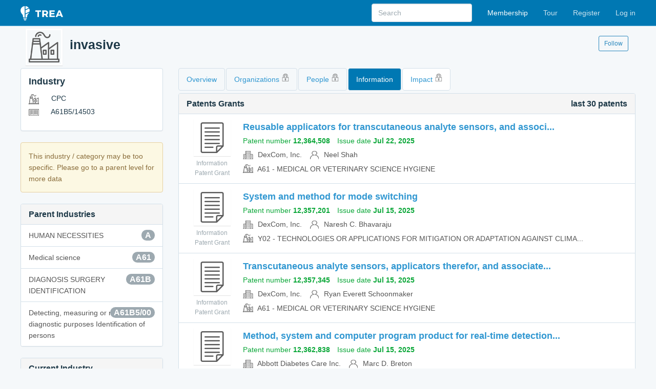

--- FILE ---
content_type: text/html; charset=utf-8
request_url: https://trea.com/industry/invasive/information/a39c9fa1-6b64-4847-912d-ed7eb19e9f8e
body_size: 17282
content:
<!DOCTYPE html>
<html>
<head>
    <meta charset="utf-8" />
    <meta name="viewport" content="width=device-width, initial-scale=1.0">
    <title>invasive | TREA</title>
    <meta name="description" content="Explore innovation relationships and map ideas to the unified knowledge graph">
    <link rel="icon" type="image/png" href="/icon.png?v=2" />
    <link href="/content/css?v=WhyPmqq_zvK5ymRrHqohmGxSToOgqSqvcUTBVzsl-V81" rel="stylesheet"/>

    

        <script async src="https://www.googletagmanager.com/gtag/js?id=G-DBK3N7G6RQ"></script>
        <script>window.dataLayer = window.dataLayer || []; function gtag() { dataLayer.push(arguments); } gtag('js', new Date()); gtag('config', 'G-DBK3N7G6RQ');</script>
</head>
<body class="with-top-navbar">
    <div class="navbar navbar-inverse navbar-fixed-top">
        <div class="container">
            <div class="navbar-header">
                <button type="button" class="navbar-toggle" data-toggle="collapse" data-target=".navbar-collapse">
                    <span class="icon-bar"></span>
                    <span class="icon-bar"></span>
                    <span class="icon-bar"></span>
                </button>
                <a class="navbar-brand" href="/"><img src="/images/logo.png" alt="TREA" height="28" /></a>
            </div>
            <div class="navbar-collapse collapse">
                <ul class="nav navbar-nav navbar-right">
        <li><a class="important" href="/membership">Membership</a></li>
    <li><a href="/tour">Tour</a></li>
        <li><a href="/invite" id="registerLink">Register</a></li>
        <li><a href="/account/login" id="loginLink">Log in</a></li>
</ul>

<form action="/search" class="navbar-form navbar-right app-search" id="search" method="post" role="search" style=""><input name="__RequestVerificationToken" type="hidden" value="M3KFiRjtI8AVIe8qgmhtk5AvQfP2dSxUnMd6MbpnZFoEW51rTRnW1vTqxEoSETWC4QzLMsCeru5OtnRHNCKy9U_qp3lcrw5gch9Wd9ThFHs1" />                        <div class="form-group">
                            <input type="text" name="q" id="q" class="form-control" data-action="grow" placeholder="Search" />
                            <input type="hidden" value="" id="qType" name="type" />
                            <input type="hidden" value="" id="qSubType" name="subType" />
                            <input type="hidden" value="" id="qOrder" name="order" />
                            <input type="hidden" value="" id="qDate" name="date" />
                            <input type="hidden" value="" id="qPage" name="page" />
                            
                        </div>
</form>
            </div>
        </div>
    </div>

        <div class="container">
            <div id="statusBar">
            </div>

    <div class="docs-header">
        <div class="row">
            <div class="col-md-11">
                <img src="/images/entity/industry.png" class="header-icon" />
                <h1>invasive</h1>
            </div>
            <div class="col-md-1">
                <a class="btn btn-primary-outline btn-sm m-t" href="/account/login" id="loginLink">Follow</a>
            </div>
        </div>
    </div>
            

<div class="row">
    <div class="col-md-3">

        <div class="panel panel-default">
            <div class="panel-body">
                <h4 class="m-t-0">Industry</h4>
                <ul class="list-unstyled list-spaced">
                    <li>
                        <img src="/images/icons/industry.png" srcset="/images/icons/industry-2x.png 2x" class="res-icon m-r" /> CPC
                    </li>
                    <li>
                        <img src="/images/icons/serialnumber.png" srcset="/images/icons/serialnumber-2x.png 2x" class="res-icon m-r" /> A61B5/14503
                    </li>
                </ul>
            </div>
        </div>



                <div class="alert alert-warning">This industry / category may be too specific. Please go to a parent level for more data</div>
            <div class="panel panel-default">
                <div class="panel-heading">
                    <h3 class="panel-title">Parent Industries</h3>
                </div>
                <div class="list-group">
        <a href="/industry/human-necessities/cdc954b5-45ff-458c-ab9a-12621d0c250f" class="list-group-item" title="HUMAN NECESSITIES"><span class="badge">A</span>HUMAN NECESSITIES</a>
        <a href="/industry/medical-or-veterinary-science-hygiene/c5cb16b3-5d19-4a1b-af91-b9b0bdc58b74" class="list-group-item" title="Medical science"><span class="badge">A61</span>Medical science</a>
        <a href="/industry/diagnosis-surgery-identification/f01fb1ce-606a-409c-b638-7c2221174706" class="list-group-item" title="DIAGNOSIS SURGERY IDENTIFICATION"><span class="badge">A61B</span>DIAGNOSIS SURGERY IDENTIFICATION</a>
        <a href="/industry/detecting-measuring-or-recording-for-diagnostic-purposes-identification-of-perso/189c2038-f6bf-4a65-894e-28305db9c234" class="list-group-item" title="Detecting, measuring or recording for diagnostic purposes Identification of persons"><span class="badge">A61B5/00</span>Detecting, measuring or recording for diagnostic purposes Identification of persons</a>
</div>
            </div>
        <div class="panel panel-default">
            <div class="panel-heading">
                <h3 class="panel-title">Current Industry</h3>
            </div>
            <div class="list-group">
        <a href="/industry/invasive/a39c9fa1-6b64-4847-912d-ed7eb19e9f8e" class="list-group-item" title="invasive"><span class="badge">A61B5/14503</span>invasive</a>
</div>
        </div>

        <div class="panel panel-default">
            <div class="panel-body">
                <a href="/industry" target="_blank">Industries</a>
            </div>
        </div>
    </div>

    <div class="col-md-9">
        <ul class="nav nav-pills">
            <li><a href="/industry/invasive/a39c9fa1-6b64-4847-912d-ed7eb19e9f8e">Overview</a></li>
            <li><a href="/industry/invasive/organizations/a39c9fa1-6b64-4847-912d-ed7eb19e9f8e">Organizations <img src="/images/icons/lock.png" srcset="/images/icons/lock-2x.png 2x" class="lock" /></a></li>
                <li><a href="/industry/invasive/people/a39c9fa1-6b64-4847-912d-ed7eb19e9f8e">People <img src="/images/icons/lock.png" srcset="/images/icons/lock-2x.png 2x" class="lock" /></a></li>
                            <li class="property active"><a href="/industry/invasive/information/a39c9fa1-6b64-4847-912d-ed7eb19e9f8e">Information</a></li>
                            <li class="property"><a href="/industry/invasive/impact/a39c9fa1-6b64-4847-912d-ed7eb19e9f8e">Impact <img src="/images/icons/lock.png" srcset="/images/icons/lock-2x.png 2x" class="lock" /></a></li>
                    </ul>



        




    <div class="panel panel-default">
        <div class="panel-heading">
            <h2 id="InformationPatentGrants" class="panel-title">Patents Grants<span class="pull-right">last 30 patents</span></h2>
        </div>
            <ul class="list-group entity">
            <li class="list-group-item">
                <div class="media-left">
                    <a href="/information/reusable-applicators-for-transcutaneous-analyte-sensors-and-associated-methods/patentgrant/25eb34c0-3fa7-4a45-8f19-0fe1f5dea748"><img src="/images/entity/information.png" /></a>
                        <small>Information</small>
                                            <small>Patent Grant</small>
                </div>
                <div class="media-body">
                    <a class="media-left" href="/information/reusable-applicators-for-transcutaneous-analyte-sensors-and-associated-methods/patentgrant/25eb34c0-3fa7-4a45-8f19-0fe1f5dea748" title="Reusable applicators for transcutaneous analyte sensors, and associ...">
                        <h2>Reusable applicators for transcutaneous analyte sensors, and associ...</h2>
                    </a>
                                            <ul class="list-unstyled list-inline important">
                                <li>
                                    Patent number <strong>12,364,508</strong>
                                </li>
                                <li>
                                    Issue date <strong>Jul 22, 2025</strong>
                                </li>
                        </ul>
                                            <ul class="list-unstyled list-inline">
                                <li>
                                        <img src="/images/icons/organization.png" srcset="/images/icons/organization-2x.png 2x" class="res-icon" />
                                    DexCom, Inc.
                                </li>
                                <li>
                                        <img src="/images/icons/person.png" srcset="/images/icons/person-2x.png 2x" class="res-icon" />
                                    Neel  Shah
                                </li>
                        </ul>
                                            <ul class="list-unstyled list-inline">
                                <li>
                                        <img src="/images/icons/industry.png" srcset="/images/icons/industry-2x.png 2x" class="res-icon" />
                                    A61 - MEDICAL OR VETERINARY SCIENCE HYGIENE
                                </li>
                        </ul>

                </div>
            </li>
            <li class="list-group-item">
                <div class="media-left">
                    <a href="/information/system-and-method-for-mode-switching/patentgrant/f2cf7bba-7895-4d44-ac86-3eca6822c1f3"><img src="/images/entity/information.png" /></a>
                        <small>Information</small>
                                            <small>Patent Grant</small>
                </div>
                <div class="media-body">
                    <a class="media-left" href="/information/system-and-method-for-mode-switching/patentgrant/f2cf7bba-7895-4d44-ac86-3eca6822c1f3" title="System and method for mode switching">
                        <h2>System and method for mode switching</h2>
                    </a>
                                            <ul class="list-unstyled list-inline important">
                                <li>
                                    Patent number <strong>12,357,201</strong>
                                </li>
                                <li>
                                    Issue date <strong>Jul 15, 2025</strong>
                                </li>
                        </ul>
                                            <ul class="list-unstyled list-inline">
                                <li>
                                        <img src="/images/icons/organization.png" srcset="/images/icons/organization-2x.png 2x" class="res-icon" />
                                    DexCom, Inc.
                                </li>
                                <li>
                                        <img src="/images/icons/person.png" srcset="/images/icons/person-2x.png 2x" class="res-icon" />
                                    Naresh C. Bhavaraju
                                </li>
                        </ul>
                                            <ul class="list-unstyled list-inline">
                                <li>
                                        <img src="/images/icons/industry.png" srcset="/images/icons/industry-2x.png 2x" class="res-icon" />
                                    Y02 - TECHNOLOGIES OR APPLICATIONS FOR MITIGATION OR ADAPTATION AGAINST CLIMA...
                                </li>
                        </ul>

                </div>
            </li>
            <li class="list-group-item">
                <div class="media-left">
                    <a href="/information/transcutaneous-analyte-sensors-applicators-therefor-and-associated-methods/patentgrant/1fd67686-b092-4fb0-ae44-9021cbe32da6"><img src="/images/entity/information.png" /></a>
                        <small>Information</small>
                                            <small>Patent Grant</small>
                </div>
                <div class="media-body">
                    <a class="media-left" href="/information/transcutaneous-analyte-sensors-applicators-therefor-and-associated-methods/patentgrant/1fd67686-b092-4fb0-ae44-9021cbe32da6" title="Transcutaneous analyte sensors, applicators therefor, and associate...">
                        <h2>Transcutaneous analyte sensors, applicators therefor, and associate...</h2>
                    </a>
                                            <ul class="list-unstyled list-inline important">
                                <li>
                                    Patent number <strong>12,357,345</strong>
                                </li>
                                <li>
                                    Issue date <strong>Jul 15, 2025</strong>
                                </li>
                        </ul>
                                            <ul class="list-unstyled list-inline">
                                <li>
                                        <img src="/images/icons/organization.png" srcset="/images/icons/organization-2x.png 2x" class="res-icon" />
                                    DexCom, Inc.
                                </li>
                                <li>
                                        <img src="/images/icons/person.png" srcset="/images/icons/person-2x.png 2x" class="res-icon" />
                                    Ryan Everett Schoonmaker
                                </li>
                        </ul>
                                            <ul class="list-unstyled list-inline">
                                <li>
                                        <img src="/images/icons/industry.png" srcset="/images/icons/industry-2x.png 2x" class="res-icon" />
                                    A61 - MEDICAL OR VETERINARY SCIENCE HYGIENE
                                </li>
                        </ul>

                </div>
            </li>
            <li class="list-group-item">
                <div class="media-left">
                    <a href="/information/method-system-and-computer-program-product-for-real-time-detection-of-sensitivit/patentgrant/f1375b07-82e5-4ccd-99cd-a8d5f853b77b"><img src="/images/entity/information.png" /></a>
                        <small>Information</small>
                                            <small>Patent Grant</small>
                </div>
                <div class="media-body">
                    <a class="media-left" href="/information/method-system-and-computer-program-product-for-real-time-detection-of-sensitivit/patentgrant/f1375b07-82e5-4ccd-99cd-a8d5f853b77b" title="Method, system and computer program product for real-time detection...">
                        <h2>Method, system and computer program product for real-time detection...</h2>
                    </a>
                                            <ul class="list-unstyled list-inline important">
                                <li>
                                    Patent number <strong>12,362,838</strong>
                                </li>
                                <li>
                                    Issue date <strong>Jul 15, 2025</strong>
                                </li>
                        </ul>
                                            <ul class="list-unstyled list-inline">
                                <li>
                                        <img src="/images/icons/organization.png" srcset="/images/icons/organization-2x.png 2x" class="res-icon" />
                                    Abbott Diabetes Care Inc.
                                </li>
                                <li>
                                        <img src="/images/icons/person.png" srcset="/images/icons/person-2x.png 2x" class="res-icon" />
                                    Marc D. Breton
                                </li>
                        </ul>
                                            <ul class="list-unstyled list-inline">
                                <li>
                                        <img src="/images/icons/industry.png" srcset="/images/icons/industry-2x.png 2x" class="res-icon" />
                                    A61 - MEDICAL OR VETERINARY SCIENCE HYGIENE
                                </li>
                        </ul>

                </div>
            </li>
            <li class="list-group-item">
                <div class="media-left">
                    <a href="/information/self-actuating-articles/patentgrant/ab5b4b61-0dec-4ce8-9b32-ab5655b9fbbc"><img src="/images/entity/information.png" /></a>
                        <small>Information</small>
                                            <small>Patent Grant</small>
                </div>
                <div class="media-body">
                    <a class="media-left" href="/information/self-actuating-articles/patentgrant/ab5b4b61-0dec-4ce8-9b32-ab5655b9fbbc" title="Self-actuating articles">
                        <h2>Self-actuating articles</h2>
                    </a>
                                            <ul class="list-unstyled list-inline important">
                                <li>
                                    Patent number <strong>12,357,802</strong>
                                </li>
                                <li>
                                    Issue date <strong>Jul 15, 2025</strong>
                                </li>
                        </ul>
                                            <ul class="list-unstyled list-inline">
                                <li>
                                        <img src="/images/icons/organization.png" srcset="/images/icons/organization-2x.png 2x" class="res-icon" />
                                    Massachusetts Institute of Technology
                                </li>
                                <li>
                                        <img src="/images/icons/person.png" srcset="/images/icons/person-2x.png 2x" class="res-icon" />
                                    Carlo Giovanni Traverso
                                </li>
                        </ul>
                                            <ul class="list-unstyled list-inline">
                                <li>
                                        <img src="/images/icons/industry.png" srcset="/images/icons/industry-2x.png 2x" class="res-icon" />
                                    A61 - MEDICAL OR VETERINARY SCIENCE HYGIENE
                                </li>
                        </ul>

                </div>
            </li>
            <li class="list-group-item">
                <div class="media-left">
                    <a href="/information/system-and-method-for-wireless-communication-of-analyte-data/patentgrant/fe092c7b-87ae-4614-a40e-2f54c30349f8"><img src="/images/entity/information.png" /></a>
                        <small>Information</small>
                                            <small>Patent Grant</small>
                </div>
                <div class="media-body">
                    <a class="media-left" href="/information/system-and-method-for-wireless-communication-of-analyte-data/patentgrant/fe092c7b-87ae-4614-a40e-2f54c30349f8" title="System and method for wireless communication of analyte data">
                        <h2>System and method for wireless communication of analyte data</h2>
                    </a>
                                            <ul class="list-unstyled list-inline important">
                                <li>
                                    Patent number <strong>12,350,006</strong>
                                </li>
                                <li>
                                    Issue date <strong>Jul 8, 2025</strong>
                                </li>
                        </ul>
                                            <ul class="list-unstyled list-inline">
                                <li>
                                        <img src="/images/icons/organization.png" srcset="/images/icons/organization-2x.png 2x" class="res-icon" />
                                    DexCom, Inc.
                                </li>
                                <li>
                                        <img src="/images/icons/person.png" srcset="/images/icons/person-2x.png 2x" class="res-icon" />
                                    Robert Patrick Van Tassel
                                </li>
                        </ul>
                                            <ul class="list-unstyled list-inline">
                                <li>
                                        <img src="/images/icons/industry.png" srcset="/images/icons/industry-2x.png 2x" class="res-icon" />
                                    H04 - ELECTRIC COMMUNICATION TECHNIQUE
                                </li>
                        </ul>

                </div>
            </li>
            <li class="list-group-item">
                <div class="media-left">
                    <a href="/information/systems-and-methods-for-multimodal-neural-sensing/patentgrant/1ad96c83-e41e-4317-ac87-b4ab348ec5b1"><img src="/images/entity/information.png" /></a>
                        <small>Information</small>
                                            <small>Patent Grant</small>
                </div>
                <div class="media-body">
                    <a class="media-left" href="/information/systems-and-methods-for-multimodal-neural-sensing/patentgrant/1ad96c83-e41e-4317-ac87-b4ab348ec5b1" title="Systems and methods for multimodal neural sensing">
                        <h2>Systems and methods for multimodal neural sensing</h2>
                    </a>
                                            <ul class="list-unstyled list-inline important">
                                <li>
                                    Patent number <strong>12,350,010</strong>
                                </li>
                                <li>
                                    Issue date <strong>Jul 8, 2025</strong>
                                </li>
                        </ul>
                                            <ul class="list-unstyled list-inline">
                                <li>
                                        <img src="/images/icons/organization.png" srcset="/images/icons/organization-2x.png 2x" class="res-icon" />
                                    Regents of The University of Minnesota
                                </li>
                                <li>
                                        <img src="/images/icons/person.png" srcset="/images/icons/person-2x.png 2x" class="res-icon" />
                                    Suhasa  Kodandaramaiah
                                </li>
                        </ul>
                                            <ul class="list-unstyled list-inline">
                                <li>
                                        <img src="/images/icons/industry.png" srcset="/images/icons/industry-2x.png 2x" class="res-icon" />
                                    A61 - MEDICAL OR VETERINARY SCIENCE HYGIENE
                                </li>
                        </ul>

                </div>
            </li>
            <li class="list-group-item">
                <div class="media-left">
                    <a href="/information/analyte-monitoring-systems-and-methods-that-make-use-of-information-about-a-cond/patentgrant/c5adba13-6ed5-42bb-bfc3-4888b98d24bb"><img src="/images/entity/information.png" /></a>
                        <small>Information</small>
                                            <small>Patent Grant</small>
                </div>
                <div class="media-body">
                    <a class="media-left" href="/information/analyte-monitoring-systems-and-methods-that-make-use-of-information-about-a-cond/patentgrant/c5adba13-6ed5-42bb-bfc3-4888b98d24bb" title="Analyte monitoring systems and methods that make use of information...">
                        <h2>Analyte monitoring systems and methods that make use of information...</h2>
                    </a>
                                            <ul class="list-unstyled list-inline important">
                                <li>
                                    Patent number <strong>12,350,044</strong>
                                </li>
                                <li>
                                    Issue date <strong>Jul 8, 2025</strong>
                                </li>
                        </ul>
                                            <ul class="list-unstyled list-inline">
                                <li>
                                        <img src="/images/icons/organization.png" srcset="/images/icons/organization-2x.png 2x" class="res-icon" />
                                    Senseonics, Incorporated
                                </li>
                                <li>
                                        <img src="/images/icons/person.png" srcset="/images/icons/person-2x.png 2x" class="res-icon" />
                                    Andrew  Dehennis
                                </li>
                        </ul>
                                            <ul class="list-unstyled list-inline">
                                <li>
                                        <img src="/images/icons/industry.png" srcset="/images/icons/industry-2x.png 2x" class="res-icon" />
                                    A61 - MEDICAL OR VETERINARY SCIENCE HYGIENE
                                </li>
                        </ul>

                </div>
            </li>
            <li class="list-group-item">
                <div class="media-left">
                    <a href="/information/advanced-analyte-sensor-calibration-and-error-detection/patentgrant/3cff130c-0968-4d5e-804f-cfd87e13b2c0"><img src="/images/entity/information.png" /></a>
                        <small>Information</small>
                                            <small>Patent Grant</small>
                </div>
                <div class="media-body">
                    <a class="media-left" href="/information/advanced-analyte-sensor-calibration-and-error-detection/patentgrant/3cff130c-0968-4d5e-804f-cfd87e13b2c0" title="Advanced analyte sensor calibration and error detection">
                        <h2>Advanced analyte sensor calibration and error detection</h2>
                    </a>
                                            <ul class="list-unstyled list-inline important">
                                <li>
                                    Patent number <strong>12,343,143</strong>
                                </li>
                                <li>
                                    Issue date <strong>Jul 1, 2025</strong>
                                </li>
                        </ul>
                                            <ul class="list-unstyled list-inline">
                                <li>
                                        <img src="/images/icons/organization.png" srcset="/images/icons/organization-2x.png 2x" class="res-icon" />
                                    DexCom, Inc.
                                </li>
                                <li>
                                        <img src="/images/icons/person.png" srcset="/images/icons/person-2x.png 2x" class="res-icon" />
                                    Sebastian  B&#246;hm
                                </li>
                        </ul>
                                            <ul class="list-unstyled list-inline">
                                <li>
                                        <img src="/images/icons/industry.png" srcset="/images/icons/industry-2x.png 2x" class="res-icon" />
                                    C12 - BIOCHEMISTRY BEER SPIRITS WINE VINEGAR MICROBIOLOGY ENZYMOLOGY MUTATION...
                                </li>
                        </ul>

                </div>
            </li>
            <li class="list-group-item">
                <div class="media-left">
                    <a href="/information/method-and-apparatus-for-improving-lag-correction-during-in-vivo-measurement-of-/patentgrant/e33871a1-098d-4ccb-9030-dc185363769e"><img src="/images/entity/information.png" /></a>
                        <small>Information</small>
                                            <small>Patent Grant</small>
                </div>
                <div class="media-body">
                    <a class="media-left" href="/information/method-and-apparatus-for-improving-lag-correction-during-in-vivo-measurement-of-/patentgrant/e33871a1-098d-4ccb-9030-dc185363769e" title="Method and apparatus for improving lag correction during in vivo me...">
                        <h2>Method and apparatus for improving lag correction during in vivo me...</h2>
                    </a>
                                            <ul class="list-unstyled list-inline important">
                                <li>
                                    Patent number <strong>12,343,140</strong>
                                </li>
                                <li>
                                    Issue date <strong>Jul 1, 2025</strong>
                                </li>
                        </ul>
                                            <ul class="list-unstyled list-inline">
                                <li>
                                        <img src="/images/icons/organization.png" srcset="/images/icons/organization-2x.png 2x" class="res-icon" />
                                    Abbott Diabetes Care Inc.
                                </li>
                                <li>
                                        <img src="/images/icons/person.png" srcset="/images/icons/person-2x.png 2x" class="res-icon" />
                                    Erwin Satrya Budiman
                                </li>
                        </ul>
                                            <ul class="list-unstyled list-inline">
                                <li>
                                        <img src="/images/icons/industry.png" srcset="/images/icons/industry-2x.png 2x" class="res-icon" />
                                    G06 - COMPUTING CALCULATING COUNTING
                                </li>
                        </ul>

                </div>
            </li>
            <li class="list-group-item">
                <div class="media-left">
                    <a href="/information/sensor-applicator-assembly-for-continuous-glucose-monitoring-system/patentgrant/fac0ecee-8c3a-43f5-a05a-e3ef006b20ce"><img src="/images/entity/information.png" /></a>
                        <small>Information</small>
                                            <small>Patent Grant</small>
                </div>
                <div class="media-body">
                    <a class="media-left" href="/information/sensor-applicator-assembly-for-continuous-glucose-monitoring-system/patentgrant/fac0ecee-8c3a-43f5-a05a-e3ef006b20ce" title="Sensor applicator assembly for continuous glucose monitoring system">
                        <h2>Sensor applicator assembly for continuous glucose monitoring system</h2>
                    </a>
                                            <ul class="list-unstyled list-inline important">
                                <li>
                                    Patent number <strong>12,329,540</strong>
                                </li>
                                <li>
                                    Issue date <strong>Jun 17, 2025</strong>
                                </li>
                        </ul>
                                            <ul class="list-unstyled list-inline">
                                <li>
                                        <img src="/images/icons/organization.png" srcset="/images/icons/organization-2x.png 2x" class="res-icon" />
                                    i-Sens, Inc.
                                </li>
                                <li>
                                        <img src="/images/icons/person.png" srcset="/images/icons/person-2x.png 2x" class="res-icon" />
                                    Kyung Chul Chae
                                </li>
                        </ul>
                                            <ul class="list-unstyled list-inline">
                                <li>
                                        <img src="/images/icons/industry.png" srcset="/images/icons/industry-2x.png 2x" class="res-icon" />
                                    A61 - MEDICAL OR VETERINARY SCIENCE HYGIENE
                                </li>
                        </ul>

                </div>
            </li>
            <li class="list-group-item">
                <div class="media-left">
                    <a href="/information/systems-devices-and-methods-for-sensor-fault-detection/patentgrant/d8eb9c6f-f611-4f13-a0c6-f9d4b944cf34"><img src="/images/entity/information.png" /></a>
                        <small>Information</small>
                                            <small>Patent Grant</small>
                </div>
                <div class="media-body">
                    <a class="media-left" href="/information/systems-devices-and-methods-for-sensor-fault-detection/patentgrant/d8eb9c6f-f611-4f13-a0c6-f9d4b944cf34" title="Systems, devices, and methods for sensor fault detection">
                        <h2>Systems, devices, and methods for sensor fault detection</h2>
                    </a>
                                            <ul class="list-unstyled list-inline important">
                                <li>
                                    Patent number <strong>12,324,662</strong>
                                </li>
                                <li>
                                    Issue date <strong>Jun 10, 2025</strong>
                                </li>
                        </ul>
                                            <ul class="list-unstyled list-inline">
                                <li>
                                        <img src="/images/icons/organization.png" srcset="/images/icons/organization-2x.png 2x" class="res-icon" />
                                    Abbott Diabetes Care Inc.
                                </li>
                                <li>
                                        <img src="/images/icons/person.png" srcset="/images/icons/person-2x.png 2x" class="res-icon" />
                                    Aparajita  Bhattacharya
                                </li>
                        </ul>
                                            <ul class="list-unstyled list-inline">
                                <li>
                                        <img src="/images/icons/industry.png" srcset="/images/icons/industry-2x.png 2x" class="res-icon" />
                                    A61 - MEDICAL OR VETERINARY SCIENCE HYGIENE
                                </li>
                        </ul>

                </div>
            </li>
            <li class="list-group-item">
                <div class="media-left">
                    <a href="/information/analyte-sensor/patentgrant/33c19ad5-111d-4ee3-97cc-2b17609981d4"><img src="/images/entity/information.png" /></a>
                        <small>Information</small>
                                            <small>Patent Grant</small>
                </div>
                <div class="media-body">
                    <a class="media-left" href="/information/analyte-sensor/patentgrant/33c19ad5-111d-4ee3-97cc-2b17609981d4" title="Analyte sensor">
                        <h2>Analyte sensor</h2>
                    </a>
                                            <ul class="list-unstyled list-inline important">
                                <li>
                                    Patent number <strong>12,318,200</strong>
                                </li>
                                <li>
                                    Issue date <strong>Jun 3, 2025</strong>
                                </li>
                        </ul>
                                            <ul class="list-unstyled list-inline">
                                <li>
                                        <img src="/images/icons/organization.png" srcset="/images/icons/organization-2x.png 2x" class="res-icon" />
                                    DexCom, Inc.
                                </li>
                                <li>
                                        <img src="/images/icons/person.png" srcset="/images/icons/person-2x.png 2x" class="res-icon" />
                                    Peter C Simpson
                                </li>
                        </ul>
                                            <ul class="list-unstyled list-inline">
                                <li>
                                        <img src="/images/icons/industry.png" srcset="/images/icons/industry-2x.png 2x" class="res-icon" />
                                    C12 - BIOCHEMISTRY BEER SPIRITS WINE VINEGAR MICROBIOLOGY ENZYMOLOGY MUTATION...
                                </li>
                        </ul>

                </div>
            </li>
            <li class="list-group-item">
                <div class="media-left">
                    <a href="/information/in-vivo-sensing-and-infusion-devices/patentgrant/164389d4-7c1d-40b4-a4f6-6cc03f0a8229"><img src="/images/entity/information.png" /></a>
                        <small>Information</small>
                                            <small>Patent Grant</small>
                </div>
                <div class="media-body">
                    <a class="media-left" href="/information/in-vivo-sensing-and-infusion-devices/patentgrant/164389d4-7c1d-40b4-a4f6-6cc03f0a8229" title="In Vivo sensing and infusion devices">
                        <h2>In Vivo sensing and infusion devices</h2>
                    </a>
                                            <ul class="list-unstyled list-inline important">
                                <li>
                                    Patent number <strong>12,318,199</strong>
                                </li>
                                <li>
                                    Issue date <strong>Jun 3, 2025</strong>
                                </li>
                        </ul>
                                            <ul class="list-unstyled list-inline">
                                <li>
                                        <img src="/images/icons/person.png" srcset="/images/icons/person-2x.png 2x" class="res-icon" />
                                    Rajiv  Shah
                                </li>
                        </ul>
                                            <ul class="list-unstyled list-inline">
                                <li>
                                        <img src="/images/icons/industry.png" srcset="/images/icons/industry-2x.png 2x" class="res-icon" />
                                    A61 - MEDICAL OR VETERINARY SCIENCE HYGIENE
                                </li>
                        </ul>

                </div>
            </li>
            <li class="list-group-item">
                <div class="media-left">
                    <a href="/information/encapsulation-device-systems-with-oxygen-sensors-with-or-without-exogenous-oxyge/patentgrant/95f85bb9-209e-4847-ae3a-9e737e07a829"><img src="/images/entity/information.png" /></a>
                        <small>Information</small>
                                            <small>Patent Grant</small>
                </div>
                <div class="media-body">
                    <a class="media-left" href="/information/encapsulation-device-systems-with-oxygen-sensors-with-or-without-exogenous-oxyge/patentgrant/95f85bb9-209e-4847-ae3a-9e737e07a829" title="Encapsulation device systems with oxygen sensors with or without ex...">
                        <h2>Encapsulation device systems with oxygen sensors with or without ex...</h2>
                    </a>
                                            <ul class="list-unstyled list-inline important">
                                <li>
                                    Patent number <strong>12,310,719</strong>
                                </li>
                                <li>
                                    Issue date <strong>May 27, 2025</strong>
                                </li>
                        </ul>
                                            <ul class="list-unstyled list-inline">
                                <li>
                                        <img src="/images/icons/organization.png" srcset="/images/icons/organization-2x.png 2x" class="res-icon" />
                                    Arizona Board of Regents on behalf of the University of Arizona
                                </li>
                                <li>
                                        <img src="/images/icons/person.png" srcset="/images/icons/person-2x.png 2x" class="res-icon" />
                                    Klearchos K. Papas
                                </li>
                        </ul>
                                            <ul class="list-unstyled list-inline">
                                <li>
                                        <img src="/images/icons/industry.png" srcset="/images/icons/industry-2x.png 2x" class="res-icon" />
                                    A61 - MEDICAL OR VETERINARY SCIENCE HYGIENE
                                </li>
                        </ul>

                </div>
            </li>
            <li class="list-group-item">
                <div class="media-left">
                    <a href="/information/systems-devices-and-methods-with-duration-based-adjustment-of-sensor-data/patentgrant/85598cc1-c1e5-45bd-9367-a80236349060"><img src="/images/entity/information.png" /></a>
                        <small>Information</small>
                                            <small>Patent Grant</small>
                </div>
                <div class="media-body">
                    <a class="media-left" href="/information/systems-devices-and-methods-with-duration-based-adjustment-of-sensor-data/patentgrant/85598cc1-c1e5-45bd-9367-a80236349060" title="Systems, devices, and methods with duration-based adjustment of sen...">
                        <h2>Systems, devices, and methods with duration-based adjustment of sen...</h2>
                    </a>
                                            <ul class="list-unstyled list-inline important">
                                <li>
                                    Patent number <strong>12,310,722</strong>
                                </li>
                                <li>
                                    Issue date <strong>May 27, 2025</strong>
                                </li>
                        </ul>
                                            <ul class="list-unstyled list-inline">
                                <li>
                                        <img src="/images/icons/organization.png" srcset="/images/icons/organization-2x.png 2x" class="res-icon" />
                                    Abbott Diabetes Care Inc.
                                </li>
                                <li>
                                        <img src="/images/icons/person.png" srcset="/images/icons/person-2x.png 2x" class="res-icon" />
                                    Erwin S. Budiman
                                </li>
                        </ul>
                                            <ul class="list-unstyled list-inline">
                                <li>
                                        <img src="/images/icons/industry.png" srcset="/images/icons/industry-2x.png 2x" class="res-icon" />
                                    A61 - MEDICAL OR VETERINARY SCIENCE HYGIENE
                                </li>
                        </ul>

                </div>
            </li>
            <li class="list-group-item">
                <div class="media-left">
                    <a href="/information/advanced-continuous-analyte-monitoring-system/patentgrant/85ad07e2-99f1-49fa-9242-ffdb9d07ecea"><img src="/images/entity/information.png" /></a>
                        <small>Information</small>
                                            <small>Patent Grant</small>
                </div>
                <div class="media-body">
                    <a class="media-left" href="/information/advanced-continuous-analyte-monitoring-system/patentgrant/85ad07e2-99f1-49fa-9242-ffdb9d07ecea" title="Advanced continuous analyte monitoring system">
                        <h2>Advanced continuous analyte monitoring system</h2>
                    </a>
                                            <ul class="list-unstyled list-inline important">
                                <li>
                                    Patent number <strong>12,310,723</strong>
                                </li>
                                <li>
                                    Issue date <strong>May 27, 2025</strong>
                                </li>
                        </ul>
                                            <ul class="list-unstyled list-inline">
                                <li>
                                        <img src="/images/icons/organization.png" srcset="/images/icons/organization-2x.png 2x" class="res-icon" />
                                    DexCom, Inc.
                                </li>
                                <li>
                                        <img src="/images/icons/person.png" srcset="/images/icons/person-2x.png 2x" class="res-icon" />
                                    Sebastian  Bohm
                                </li>
                        </ul>
                                            <ul class="list-unstyled list-inline">
                                <li>
                                        <img src="/images/icons/industry.png" srcset="/images/icons/industry-2x.png 2x" class="res-icon" />
                                    G06 - COMPUTING CALCULATING COUNTING
                                </li>
                        </ul>

                </div>
            </li>
            <li class="list-group-item">
                <div class="media-left">
                    <a href="/information/analyte-sensor-transceiver-configured-to-provide-tactile-visual-andor-aural-feed/patentgrant/2d7495a5-6b4f-4f9b-9c25-ddc8847a1cfd"><img src="/images/entity/information.png" /></a>
                        <small>Information</small>
                                            <small>Patent Grant</small>
                </div>
                <div class="media-body">
                    <a class="media-left" href="/information/analyte-sensor-transceiver-configured-to-provide-tactile-visual-andor-aural-feed/patentgrant/2d7495a5-6b4f-4f9b-9c25-ddc8847a1cfd" title="Analyte sensor transceiver configured to provide tactile, visual, a...">
                        <h2>Analyte sensor transceiver configured to provide tactile, visual, a...</h2>
                    </a>
                                            <ul class="list-unstyled list-inline important">
                                <li>
                                    Patent number <strong>12,310,693</strong>
                                </li>
                                <li>
                                    Issue date <strong>May 27, 2025</strong>
                                </li>
                        </ul>
                                            <ul class="list-unstyled list-inline">
                                <li>
                                        <img src="/images/icons/organization.png" srcset="/images/icons/organization-2x.png 2x" class="res-icon" />
                                    Senseonics, Incorporated
                                </li>
                                <li>
                                        <img src="/images/icons/person.png" srcset="/images/icons/person-2x.png 2x" class="res-icon" />
                                    Szymon  Tankiewicz
                                </li>
                        </ul>
                                            <ul class="list-unstyled list-inline">
                                <li>
                                        <img src="/images/icons/industry.png" srcset="/images/icons/industry-2x.png 2x" class="res-icon" />
                                    A61 - MEDICAL OR VETERINARY SCIENCE HYGIENE
                                </li>
                        </ul>

                </div>
            </li>
            <li class="list-group-item">
                <div class="media-left">
                    <a href="/information/methods-and-systems-for-calculating-analyte-levels/patentgrant/edcbb505-77b8-4c12-a7a9-9fbf017d66f7"><img src="/images/entity/information.png" /></a>
                        <small>Information</small>
                                            <small>Patent Grant</small>
                </div>
                <div class="media-body">
                    <a class="media-left" href="/information/methods-and-systems-for-calculating-analyte-levels/patentgrant/edcbb505-77b8-4c12-a7a9-9fbf017d66f7" title="Methods and systems for calculating analyte levels">
                        <h2>Methods and systems for calculating analyte levels</h2>
                    </a>
                                            <ul class="list-unstyled list-inline important">
                                <li>
                                    Patent number <strong>12,303,265</strong>
                                </li>
                                <li>
                                    Issue date <strong>May 20, 2025</strong>
                                </li>
                        </ul>
                                            <ul class="list-unstyled list-inline">
                                <li>
                                        <img src="/images/icons/organization.png" srcset="/images/icons/organization-2x.png 2x" class="res-icon" />
                                    Senseonics, Incorporated
                                </li>
                                <li>
                                        <img src="/images/icons/person.png" srcset="/images/icons/person-2x.png 2x" class="res-icon" />
                                    James  Masciotti
                                </li>
                        </ul>
                                            <ul class="list-unstyled list-inline">
                                <li>
                                        <img src="/images/icons/industry.png" srcset="/images/icons/industry-2x.png 2x" class="res-icon" />
                                    G01 - MEASURING TESTING
                                </li>
                        </ul>

                </div>
            </li>
            <li class="list-group-item">
                <div class="media-left">
                    <a href="/information/advanced-continuous-analyte-monitoring-system/patentgrant/8d20e43b-89b4-495e-b361-af8310649cd3"><img src="/images/entity/information.png" /></a>
                        <small>Information</small>
                                            <small>Patent Grant</small>
                </div>
                <div class="media-body">
                    <a class="media-left" href="/information/advanced-continuous-analyte-monitoring-system/patentgrant/8d20e43b-89b4-495e-b361-af8310649cd3" title="Advanced continuous analyte monitoring system">
                        <h2>Advanced continuous analyte monitoring system</h2>
                    </a>
                                            <ul class="list-unstyled list-inline important">
                                <li>
                                    Patent number <strong>12,303,262</strong>
                                </li>
                                <li>
                                    Issue date <strong>May 20, 2025</strong>
                                </li>
                        </ul>
                                            <ul class="list-unstyled list-inline">
                                <li>
                                        <img src="/images/icons/organization.png" srcset="/images/icons/organization-2x.png 2x" class="res-icon" />
                                    DexCom, Inc.
                                </li>
                                <li>
                                        <img src="/images/icons/person.png" srcset="/images/icons/person-2x.png 2x" class="res-icon" />
                                    Sebastian  Bohm
                                </li>
                        </ul>
                                            <ul class="list-unstyled list-inline">
                                <li>
                                        <img src="/images/icons/industry.png" srcset="/images/icons/industry-2x.png 2x" class="res-icon" />
                                    G06 - COMPUTING CALCULATING COUNTING
                                </li>
                        </ul>

                </div>
            </li>
            <li class="list-group-item">
                <div class="media-left">
                    <a href="/information/insertion-device-for-a-biosensor-and-insertion-method-thereof/patentgrant/cef309d1-b714-48d1-add7-bbf021e9ac3c"><img src="/images/entity/information.png" /></a>
                        <small>Information</small>
                                            <small>Patent Grant</small>
                </div>
                <div class="media-body">
                    <a class="media-left" href="/information/insertion-device-for-a-biosensor-and-insertion-method-thereof/patentgrant/cef309d1-b714-48d1-add7-bbf021e9ac3c" title="Insertion device for a biosensor and insertion method thereof">
                        <h2>Insertion device for a biosensor and insertion method thereof</h2>
                    </a>
                                            <ul class="list-unstyled list-inline important">
                                <li>
                                    Patent number <strong>12,303,669</strong>
                                </li>
                                <li>
                                    Issue date <strong>May 20, 2025</strong>
                                </li>
                        </ul>
                                            <ul class="list-unstyled list-inline">
                                <li>
                                        <img src="/images/icons/organization.png" srcset="/images/icons/organization-2x.png 2x" class="res-icon" />
                                    Bionime Corporation
                                </li>
                                <li>
                                        <img src="/images/icons/person.png" srcset="/images/icons/person-2x.png 2x" class="res-icon" />
                                    Chun-Mu  Huang
                                </li>
                        </ul>
                                            <ul class="list-unstyled list-inline">
                                <li>
                                        <img src="/images/icons/industry.png" srcset="/images/icons/industry-2x.png 2x" class="res-icon" />
                                    A61 - MEDICAL OR VETERINARY SCIENCE HYGIENE
                                </li>
                        </ul>

                </div>
            </li>
            <li class="list-group-item">
                <div class="media-left">
                    <a href="/information/transcutaneous-analyte-sensors-and-monitors-calibration-thereof-and-associated-m/patentgrant/5b9eb777-d816-414b-ba86-5052001f1f89"><img src="/images/entity/information.png" /></a>
                        <small>Information</small>
                                            <small>Patent Grant</small>
                </div>
                <div class="media-body">
                    <a class="media-left" href="/information/transcutaneous-analyte-sensors-and-monitors-calibration-thereof-and-associated-m/patentgrant/5b9eb777-d816-414b-ba86-5052001f1f89" title="Transcutaneous analyte sensors and monitors, calibration thereof, a...">
                        <h2>Transcutaneous analyte sensors and monitors, calibration thereof, a...</h2>
                    </a>
                                            <ul class="list-unstyled list-inline important">
                                <li>
                                    Patent number <strong>12,295,698</strong>
                                </li>
                                <li>
                                    Issue date <strong>May 13, 2025</strong>
                                </li>
                        </ul>
                                            <ul class="list-unstyled list-inline">
                                <li>
                                        <img src="/images/icons/organization.png" srcset="/images/icons/organization-2x.png 2x" class="res-icon" />
                                    DexCom, Inc.
                                </li>
                                <li>
                                        <img src="/images/icons/person.png" srcset="/images/icons/person-2x.png 2x" class="res-icon" />
                                    Arturo  Garcia
                                </li>
                        </ul>
                                            <ul class="list-unstyled list-inline">
                                <li>
                                        <img src="/images/icons/industry.png" srcset="/images/icons/industry-2x.png 2x" class="res-icon" />
                                    A61 - MEDICAL OR VETERINARY SCIENCE HYGIENE
                                </li>
                        </ul>

                </div>
            </li>
            <li class="list-group-item">
                <div class="media-left">
                    <a href="/information/dermal-sensor-for-determining-analyte-concentrations/patentgrant/838ee7ce-9aec-4f3e-ab29-5ec4f3ab10ba"><img src="/images/entity/information.png" /></a>
                        <small>Information</small>
                                            <small>Patent Grant</small>
                </div>
                <div class="media-body">
                    <a class="media-left" href="/information/dermal-sensor-for-determining-analyte-concentrations/patentgrant/838ee7ce-9aec-4f3e-ab29-5ec4f3ab10ba" title="Dermal sensor for determining analyte concentrations">
                        <h2>Dermal sensor for determining analyte concentrations</h2>
                    </a>
                                            <ul class="list-unstyled list-inline important">
                                <li>
                                    Patent number <strong>12,295,749</strong>
                                </li>
                                <li>
                                    Issue date <strong>May 13, 2025</strong>
                                </li>
                        </ul>
                                            <ul class="list-unstyled list-inline">
                                <li>
                                        <img src="/images/icons/organization.png" srcset="/images/icons/organization-2x.png 2x" class="res-icon" />
                                    Laxmi Therapeutic Devices, Inc.
                                </li>
                                <li>
                                        <img src="/images/icons/person.png" srcset="/images/icons/person-2x.png 2x" class="res-icon" />
                                    William Peter Van Antwerp
                                </li>
                        </ul>
                                            <ul class="list-unstyled list-inline">
                                <li>
                                        <img src="/images/icons/industry.png" srcset="/images/icons/industry-2x.png 2x" class="res-icon" />
                                    A61 - MEDICAL OR VETERINARY SCIENCE HYGIENE
                                </li>
                        </ul>

                </div>
            </li>
            <li class="list-group-item">
                <div class="media-left">
                    <a href="/information/peritoneal-dialysis-system/patentgrant/6a70036d-014c-412b-8b97-df70f15eb561"><img src="/images/entity/information.png" /></a>
                        <small>Information</small>
                                            <small>Patent Grant</small>
                </div>
                <div class="media-body">
                    <a class="media-left" href="/information/peritoneal-dialysis-system/patentgrant/6a70036d-014c-412b-8b97-df70f15eb561" title="Peritoneal dialysis system">
                        <h2>Peritoneal dialysis system</h2>
                    </a>
                                            <ul class="list-unstyled list-inline important">
                                <li>
                                    Patent number <strong>12,295,752</strong>
                                </li>
                                <li>
                                    Issue date <strong>May 13, 2025</strong>
                                </li>
                        </ul>
                                            <ul class="list-unstyled list-inline">
                                <li>
                                        <img src="/images/icons/organization.png" srcset="/images/icons/organization-2x.png 2x" class="res-icon" />
                                    Mozarc Medical US LLC
                                </li>
                                <li>
                                        <img src="/images/icons/person.png" srcset="/images/icons/person-2x.png 2x" class="res-icon" />
                                    Arindam  Roy
                                </li>
                        </ul>
                                            <ul class="list-unstyled list-inline">
                                <li>
                                        <img src="/images/icons/industry.png" srcset="/images/icons/industry-2x.png 2x" class="res-icon" />
                                    A61 - MEDICAL OR VETERINARY SCIENCE HYGIENE
                                </li>
                        </ul>

                </div>
            </li>
            <li class="list-group-item">
                <div class="media-left">
                    <a href="/information/application-of-electrochemical-impedance-spectroscopy-in-sensor-systems-devices-/patentgrant/68ffaefc-9016-4f4a-b163-d24bf3f0725e"><img src="/images/entity/information.png" /></a>
                        <small>Information</small>
                                            <small>Patent Grant</small>
                </div>
                <div class="media-body">
                    <a class="media-left" href="/information/application-of-electrochemical-impedance-spectroscopy-in-sensor-systems-devices-/patentgrant/68ffaefc-9016-4f4a-b163-d24bf3f0725e" title="Application of electrochemical impedance spectroscopy in sensor sys...">
                        <h2>Application of electrochemical impedance spectroscopy in sensor sys...</h2>
                    </a>
                                            <ul class="list-unstyled list-inline important">
                                <li>
                                    Patent number <strong>12,290,360</strong>
                                </li>
                                <li>
                                    Issue date <strong>May 6, 2025</strong>
                                </li>
                        </ul>
                                            <ul class="list-unstyled list-inline">
                                <li>
                                        <img src="/images/icons/organization.png" srcset="/images/icons/organization-2x.png 2x" class="res-icon" />
                                    Medtronic MiniMed, Inc.
                                </li>
                                <li>
                                        <img src="/images/icons/person.png" srcset="/images/icons/person-2x.png 2x" class="res-icon" />
                                    Ning  Yang
                                </li>
                        </ul>
                                            <ul class="list-unstyled list-inline">
                                <li>
                                        <img src="/images/icons/industry.png" srcset="/images/icons/industry-2x.png 2x" class="res-icon" />
                                    G08 - SIGNALLING
                                </li>
                        </ul>

                </div>
            </li>
            <li class="list-group-item">
                <div class="media-left">
                    <a href="/information/continuous-analyte-monitoring-devices-and-systems-having-a-long-life-reusable-wi/patentgrant/4e7a5100-d2a4-4ac5-9380-3e28156d2753"><img src="/images/entity/information.png" /></a>
                        <small>Information</small>
                                            <small>Patent Grant</small>
                </div>
                <div class="media-body">
                    <a class="media-left" href="/information/continuous-analyte-monitoring-devices-and-systems-having-a-long-life-reusable-wi/patentgrant/4e7a5100-d2a4-4ac5-9380-3e28156d2753" title="Continuous analyte monitoring devices and systems having a long-lif...">
                        <h2>Continuous analyte monitoring devices and systems having a long-lif...</h2>
                    </a>
                                            <ul class="list-unstyled list-inline important">
                                <li>
                                    Patent number <strong>12,290,334</strong>
                                </li>
                                <li>
                                    Issue date <strong>May 6, 2025</strong>
                                </li>
                        </ul>
                                            <ul class="list-unstyled list-inline">
                                <li>
                                        <img src="/images/icons/organization.png" srcset="/images/icons/organization-2x.png 2x" class="res-icon" />
                                    Ascensia Diabetes Care Holdings AG
                                </li>
                                <li>
                                        <img src="/images/icons/person.png" srcset="/images/icons/person-2x.png 2x" class="res-icon" />
                                    Dragan  Avirovikj
                                </li>
                        </ul>
                                            <ul class="list-unstyled list-inline">
                                <li>
                                        <img src="/images/icons/industry.png" srcset="/images/icons/industry-2x.png 2x" class="res-icon" />
                                    A61 - MEDICAL OR VETERINARY SCIENCE HYGIENE
                                </li>
                        </ul>

                </div>
            </li>
            <li class="list-group-item">
                <div class="media-left">
                    <a href="/information/temperature-compensated-analyte-monitoring-devices-systems-and-methods-thereof/patentgrant/83f1fd4f-2676-408a-8be8-2aca433476e4"><img src="/images/entity/information.png" /></a>
                        <small>Information</small>
                                            <small>Patent Grant</small>
                </div>
                <div class="media-body">
                    <a class="media-left" href="/information/temperature-compensated-analyte-monitoring-devices-systems-and-methods-thereof/patentgrant/83f1fd4f-2676-408a-8be8-2aca433476e4" title="Temperature-compensated analyte monitoring devices, systems, and me...">
                        <h2>Temperature-compensated analyte monitoring devices, systems, and me...</h2>
                    </a>
                                            <ul class="list-unstyled list-inline important">
                                <li>
                                    Patent number <strong>12,290,354</strong>
                                </li>
                                <li>
                                    Issue date <strong>May 6, 2025</strong>
                                </li>
                        </ul>
                                            <ul class="list-unstyled list-inline">
                                <li>
                                        <img src="/images/icons/organization.png" srcset="/images/icons/organization-2x.png 2x" class="res-icon" />
                                    Abbott Diabetes Care Inc.
                                </li>
                                <li>
                                        <img src="/images/icons/person.png" srcset="/images/icons/person-2x.png 2x" class="res-icon" />
                                    Gary A. Hayter
                                </li>
                        </ul>
                                            <ul class="list-unstyled list-inline">
                                <li>
                                        <img src="/images/icons/industry.png" srcset="/images/icons/industry-2x.png 2x" class="res-icon" />
                                    A61 - MEDICAL OR VETERINARY SCIENCE HYGIENE
                                </li>
                        </ul>

                </div>
            </li>
            <li class="list-group-item">
                <div class="media-left">
                    <a href="/information/insertion-device/patentgrant/dcbefce0-c2fd-42bb-9472-a6a38ffb508e"><img src="/images/entity/information.png" /></a>
                        <small>Information</small>
                                            <small>Patent Grant</small>
                </div>
                <div class="media-body">
                    <a class="media-left" href="/information/insertion-device/patentgrant/dcbefce0-c2fd-42bb-9472-a6a38ffb508e" title="Insertion device">
                        <h2>Insertion device</h2>
                    </a>
                                            <ul class="list-unstyled list-inline important">
                                <li>
                                    Patent number <strong>12,285,249</strong>
                                </li>
                                <li>
                                    Issue date <strong>Apr 29, 2025</strong>
                                </li>
                        </ul>
                                            <ul class="list-unstyled list-inline">
                                <li>
                                        <img src="/images/icons/organization.png" srcset="/images/icons/organization-2x.png 2x" class="res-icon" />
                                    Terumo Kabushiki Kaisha
                                </li>
                                <li>
                                        <img src="/images/icons/person.png" srcset="/images/icons/person-2x.png 2x" class="res-icon" />
                                    Takeshi  Akiyama
                                </li>
                        </ul>
                                            <ul class="list-unstyled list-inline">
                                <li>
                                        <img src="/images/icons/industry.png" srcset="/images/icons/industry-2x.png 2x" class="res-icon" />
                                    A61 - MEDICAL OR VETERINARY SCIENCE HYGIENE
                                </li>
                        </ul>

                </div>
            </li>
            <li class="list-group-item">
                <div class="media-left">
                    <a href="/information/systems-devices-and-methods-related-to-the-individualized-calibration-andor-manu/patentgrant/335d0bf7-c104-4455-950f-c519779a91f1"><img src="/images/entity/information.png" /></a>
                        <small>Information</small>
                                            <small>Patent Grant</small>
                </div>
                <div class="media-body">
                    <a class="media-left" href="/information/systems-devices-and-methods-related-to-the-individualized-calibration-andor-manu/patentgrant/335d0bf7-c104-4455-950f-c519779a91f1" title="Systems, devices, and methods related to the individualized calibra...">
                        <h2>Systems, devices, and methods related to the individualized calibra...</h2>
                    </a>
                                            <ul class="list-unstyled list-inline important">
                                <li>
                                    Patent number <strong>12,285,251</strong>
                                </li>
                                <li>
                                    Issue date <strong>Apr 29, 2025</strong>
                                </li>
                        </ul>
                                            <ul class="list-unstyled list-inline">
                                <li>
                                        <img src="/images/icons/organization.png" srcset="/images/icons/organization-2x.png 2x" class="res-icon" />
                                    Abbott Diabetes Care Inc.
                                </li>
                                <li>
                                        <img src="/images/icons/person.png" srcset="/images/icons/person-2x.png 2x" class="res-icon" />
                                    Steven  Scott
                                </li>
                        </ul>
                                            <ul class="list-unstyled list-inline">
                                <li>
                                        <img src="/images/icons/industry.png" srcset="/images/icons/industry-2x.png 2x" class="res-icon" />
                                    A61 - MEDICAL OR VETERINARY SCIENCE HYGIENE
                                </li>
                        </ul>

                </div>
            </li>
            <li class="list-group-item">
                <div class="media-left">
                    <a href="/information/systems-devices-and-methods-related-to-the-individualized-calibration-andor-manu/patentgrant/89385c6b-b6cf-4665-80a2-5d97d0bb86f5"><img src="/images/entity/information.png" /></a>
                        <small>Information</small>
                                            <small>Patent Grant</small>
                </div>
                <div class="media-body">
                    <a class="media-left" href="/information/systems-devices-and-methods-related-to-the-individualized-calibration-andor-manu/patentgrant/89385c6b-b6cf-4665-80a2-5d97d0bb86f5" title="Systems, devices, and methods related to the individualized calibra...">
                        <h2>Systems, devices, and methods related to the individualized calibra...</h2>
                    </a>
                                            <ul class="list-unstyled list-inline important">
                                <li>
                                    Patent number <strong>12,285,252</strong>
                                </li>
                                <li>
                                    Issue date <strong>Apr 29, 2025</strong>
                                </li>
                        </ul>
                                            <ul class="list-unstyled list-inline">
                                <li>
                                        <img src="/images/icons/organization.png" srcset="/images/icons/organization-2x.png 2x" class="res-icon" />
                                    Abbott Diabetes Care Inc.
                                </li>
                                <li>
                                        <img src="/images/icons/person.png" srcset="/images/icons/person-2x.png 2x" class="res-icon" />
                                    Steven  Scott
                                </li>
                        </ul>
                                            <ul class="list-unstyled list-inline">
                                <li>
                                        <img src="/images/icons/industry.png" srcset="/images/icons/industry-2x.png 2x" class="res-icon" />
                                    A61 - MEDICAL OR VETERINARY SCIENCE HYGIENE
                                </li>
                        </ul>

                </div>
            </li>
    </ul>

    </div>

    <div class="panel panel-default">
        <div class="panel-heading">
            <h2 id="InformationPatentApplications" class="panel-title">Patents Applications<span class="pull-right">last 30 patents</span></h2>
        </div>
            <ul class="list-group entity">
            <li class="list-group-item">
                <div class="media-left">
                    <a href="/information/continuous-analyte-monitoring-devices-and-systems-having-a-long-life-reusable-wi/patentapplication/f429b967-ea97-4639-bc95-a1a952dec9a0"><img src="/images/entity/information.png" /></a>
                        <small>Information</small>
                                            <small>Patent Application</small>
                </div>
                <div class="media-body">
                    <a class="media-left" href="/information/continuous-analyte-monitoring-devices-and-systems-having-a-long-life-reusable-wi/patentapplication/f429b967-ea97-4639-bc95-a1a952dec9a0" title="CONTINUOUS ANALYTE MONITORING DEVICES AND SYSTEMS HAVING A LONG-LIF...">
                        <h2>CONTINUOUS ANALYTE MONITORING DEVICES AND SYSTEMS HAVING A LONG-LIF...</h2>
                    </a>
                                            <ul class="list-unstyled list-inline important">
                                <li>
                                    Publication number <strong>20250235104</strong>
                                </li>
                                <li>
                                    Publication date <strong>Jul 24, 2025</strong>
                                </li>
                        </ul>
                                            <ul class="list-unstyled list-inline">
                                <li>
                                        <img src="/images/icons/organization.png" srcset="/images/icons/organization-2x.png 2x" class="res-icon" />
                                    Ascensia Diabetes Care Holdings AG
                                </li>
                                <li>
                                        <img src="/images/icons/person.png" srcset="/images/icons/person-2x.png 2x" class="res-icon" />
                                    Dragan  Avirovikj
                                </li>
                        </ul>
                                            <ul class="list-unstyled list-inline">
                                <li>
                                        <img src="/images/icons/industry.png" srcset="/images/icons/industry-2x.png 2x" class="res-icon" />
                                    A61 - MEDICAL OR VETERINARY SCIENCE HYGIENE
                                </li>
                        </ul>

                </div>
            </li>
            <li class="list-group-item">
                <div class="media-left">
                    <a href="/information/methods-and-systems-for-calculating-analyte-levels/patentapplication/6c1dce2b-ae32-4913-98b0-d4802dc76833"><img src="/images/entity/information.png" /></a>
                        <small>Information</small>
                                            <small>Patent Application</small>
                </div>
                <div class="media-body">
                    <a class="media-left" href="/information/methods-and-systems-for-calculating-analyte-levels/patentapplication/6c1dce2b-ae32-4913-98b0-d4802dc76833" title="METHODS AND SYSTEMS FOR CALCULATING ANALYTE LEVELS">
                        <h2>METHODS AND SYSTEMS FOR CALCULATING ANALYTE LEVELS</h2>
                    </a>
                                            <ul class="list-unstyled list-inline important">
                                <li>
                                    Publication number <strong>20250235129</strong>
                                </li>
                                <li>
                                    Publication date <strong>Jul 24, 2025</strong>
                                </li>
                        </ul>
                                            <ul class="list-unstyled list-inline">
                                <li>
                                        <img src="/images/icons/organization.png" srcset="/images/icons/organization-2x.png 2x" class="res-icon" />
                                    Senseonics, Incorporated
                                </li>
                                <li>
                                        <img src="/images/icons/person.png" srcset="/images/icons/person-2x.png 2x" class="res-icon" />
                                    James  Masciotti
                                </li>
                        </ul>
                                            <ul class="list-unstyled list-inline">
                                <li>
                                        <img src="/images/icons/industry.png" srcset="/images/icons/industry-2x.png 2x" class="res-icon" />
                                    G01 - MEASURING TESTING
                                </li>
                        </ul>

                </div>
            </li>
            <li class="list-group-item">
                <div class="media-left">
                    <a href="/information/implantable-sensor/patentapplication/0d03c219-9d96-44c6-a3e7-332d95eb2bfb"><img src="/images/entity/information.png" /></a>
                        <small>Information</small>
                                            <small>Patent Application</small>
                </div>
                <div class="media-body">
                    <a class="media-left" href="/information/implantable-sensor/patentapplication/0d03c219-9d96-44c6-a3e7-332d95eb2bfb" title="IMPLANTABLE SENSOR">
                        <h2>IMPLANTABLE SENSOR</h2>
                    </a>
                                            <ul class="list-unstyled list-inline important">
                                <li>
                                    Publication number <strong>20250228471</strong>
                                </li>
                                <li>
                                    Publication date <strong>Jul 17, 2025</strong>
                                </li>
                        </ul>
                                            <ul class="list-unstyled list-inline">
                                <li>
                                        <img src="/images/icons/organization.png" srcset="/images/icons/organization-2x.png 2x" class="res-icon" />
                                    CORNEAT VISION LTD.
                                </li>
                                <li>
                                        <img src="/images/icons/person.png" srcset="/images/icons/person-2x.png 2x" class="res-icon" />
                                    Gilad  LITVIN
                                </li>
                        </ul>
                                            <ul class="list-unstyled list-inline">
                                <li>
                                        <img src="/images/icons/industry.png" srcset="/images/icons/industry-2x.png 2x" class="res-icon" />
                                    A61 - MEDICAL OR VETERINARY SCIENCE HYGIENE
                                </li>
                        </ul>

                </div>
            </li>
            <li class="list-group-item">
                <div class="media-left">
                    <a href="/information/focused-sterilization-and-sterilized-sub-assemblies-for-analyte-monitoring-syste/patentapplication/397abe61-01b5-4d4d-9e0d-b069b854b428"><img src="/images/entity/information.png" /></a>
                        <small>Information</small>
                                            <small>Patent Application</small>
                </div>
                <div class="media-body">
                    <a class="media-left" href="/information/focused-sterilization-and-sterilized-sub-assemblies-for-analyte-monitoring-syste/patentapplication/397abe61-01b5-4d4d-9e0d-b069b854b428" title="FOCUSED STERILIZATION AND STERILIZED SUB-ASSEMBLIES FOR ANALYTE MON...">
                        <h2>FOCUSED STERILIZATION AND STERILIZED SUB-ASSEMBLIES FOR ANALYTE MON...</h2>
                    </a>
                                            <ul class="list-unstyled list-inline important">
                                <li>
                                    Publication number <strong>20250228474</strong>
                                </li>
                                <li>
                                    Publication date <strong>Jul 17, 2025</strong>
                                </li>
                        </ul>
                                            <ul class="list-unstyled list-inline">
                                <li>
                                        <img src="/images/icons/organization.png" srcset="/images/icons/organization-2x.png 2x" class="res-icon" />
                                    Abbott Diabetes Care Inc.
                                </li>
                                <li>
                                        <img src="/images/icons/person.png" srcset="/images/icons/person-2x.png 2x" class="res-icon" />
                                    Christopher A. Thomas
                                </li>
                        </ul>
                                            <ul class="list-unstyled list-inline">
                                <li>
                                        <img src="/images/icons/industry.png" srcset="/images/icons/industry-2x.png 2x" class="res-icon" />
                                    A61 - MEDICAL OR VETERINARY SCIENCE HYGIENE
                                </li>
                        </ul>

                </div>
            </li>
            <li class="list-group-item">
                <div class="media-left">
                    <a href="/information/system-and-method-to-automatically-activate-analyte-monitors/patentapplication/58d610b7-5f5c-4251-b3ef-dad7398e6197"><img src="/images/entity/information.png" /></a>
                        <small>Information</small>
                                            <small>Patent Application</small>
                </div>
                <div class="media-body">
                    <a class="media-left" href="/information/system-and-method-to-automatically-activate-analyte-monitors/patentapplication/58d610b7-5f5c-4251-b3ef-dad7398e6197" title="SYSTEM AND METHOD TO AUTOMATICALLY ACTIVATE ANALYTE MONITORS">
                        <h2>SYSTEM AND METHOD TO AUTOMATICALLY ACTIVATE ANALYTE MONITORS</h2>
                    </a>
                                            <ul class="list-unstyled list-inline important">
                                <li>
                                    Publication number <strong>20250228472</strong>
                                </li>
                                <li>
                                    Publication date <strong>Jul 17, 2025</strong>
                                </li>
                        </ul>
                                            <ul class="list-unstyled list-inline">
                                <li>
                                        <img src="/images/icons/organization.png" srcset="/images/icons/organization-2x.png 2x" class="res-icon" />
                                    Laxmi Therapeutic Devices, Inc.
                                </li>
                                <li>
                                        <img src="/images/icons/person.png" srcset="/images/icons/person-2x.png 2x" class="res-icon" />
                                    Thomas  Metzmaker
                                </li>
                        </ul>
                                            <ul class="list-unstyled list-inline">
                                <li>
                                        <img src="/images/icons/industry.png" srcset="/images/icons/industry-2x.png 2x" class="res-icon" />
                                    A61 - MEDICAL OR VETERINARY SCIENCE HYGIENE
                                </li>
                        </ul>

                </div>
            </li>
            <li class="list-group-item">
                <div class="media-left">
                    <a href="/information/sensor-model-supervisor-for-a-closed-loop-insulin-infusion-system/patentapplication/9777532f-7f93-4e93-a6dc-79c8a5f0f373"><img src="/images/entity/information.png" /></a>
                        <small>Information</small>
                                            <small>Patent Application</small>
                </div>
                <div class="media-body">
                    <a class="media-left" href="/information/sensor-model-supervisor-for-a-closed-loop-insulin-infusion-system/patentapplication/9777532f-7f93-4e93-a6dc-79c8a5f0f373" title="SENSOR MODEL SUPERVISOR FOR A CLOSED-LOOP INSULIN INFUSION SYSTEM">
                        <h2>SENSOR MODEL SUPERVISOR FOR A CLOSED-LOOP INSULIN INFUSION SYSTEM</h2>
                    </a>
                                            <ul class="list-unstyled list-inline important">
                                <li>
                                    Publication number <strong>20250229024</strong>
                                </li>
                                <li>
                                    Publication date <strong>Jul 17, 2025</strong>
                                </li>
                        </ul>
                                            <ul class="list-unstyled list-inline">
                                <li>
                                        <img src="/images/icons/organization.png" srcset="/images/icons/organization-2x.png 2x" class="res-icon" />
                                    Medtronic MiniMed, Inc.
                                </li>
                                <li>
                                        <img src="/images/icons/person.png" srcset="/images/icons/person-2x.png 2x" class="res-icon" />
                                    Benyamin  Grosman
                                </li>
                        </ul>
                                            <ul class="list-unstyled list-inline">
                                <li>
                                        <img src="/images/icons/industry.png" srcset="/images/icons/industry-2x.png 2x" class="res-icon" />
                                    A61 - MEDICAL OR VETERINARY SCIENCE HYGIENE
                                </li>
                        </ul>

                </div>
            </li>
            <li class="list-group-item">
                <div class="media-left">
                    <a href="/information/calibration-free-analyte-detection-device/patentapplication/eaa2cebc-fac1-4dc0-b1e6-e0555cf715cf"><img src="/images/entity/information.png" /></a>
                        <small>Information</small>
                                            <small>Patent Application</small>
                </div>
                <div class="media-body">
                    <a class="media-left" href="/information/calibration-free-analyte-detection-device/patentapplication/eaa2cebc-fac1-4dc0-b1e6-e0555cf715cf" title="CALIBRATION FREE ANALYTE DETECTION DEVICE">
                        <h2>CALIBRATION FREE ANALYTE DETECTION DEVICE</h2>
                    </a>
                                            <ul class="list-unstyled list-inline important">
                                <li>
                                    Publication number <strong>20250221644</strong>
                                </li>
                                <li>
                                    Publication date <strong>Jul 10, 2025</strong>
                                </li>
                        </ul>
                                            <ul class="list-unstyled list-inline">
                                <li>
                                        <img src="/images/icons/organization.png" srcset="/images/icons/organization-2x.png 2x" class="res-icon" />
                                    MEDTRUM TECHNOLOGIES INC.
                                </li>
                                <li>
                                        <img src="/images/icons/person.png" srcset="/images/icons/person-2x.png 2x" class="res-icon" />
                                    Cuijun  YANG
                                </li>
                        </ul>
                                            <ul class="list-unstyled list-inline">
                                <li>
                                        <img src="/images/icons/industry.png" srcset="/images/icons/industry-2x.png 2x" class="res-icon" />
                                    A61 - MEDICAL OR VETERINARY SCIENCE HYGIENE
                                </li>
                        </ul>

                </div>
            </li>
            <li class="list-group-item">
                <div class="media-left">
                    <a href="/information/overmolded-structures-for-analyte-sensors/patentapplication/b72f0f61-b827-49a0-901c-edde86b9f82f"><img src="/images/entity/information.png" /></a>
                        <small>Information</small>
                                            <small>Patent Application</small>
                </div>
                <div class="media-body">
                    <a class="media-left" href="/information/overmolded-structures-for-analyte-sensors/patentapplication/b72f0f61-b827-49a0-901c-edde86b9f82f" title="OVERMOLDED STRUCTURES FOR ANALYTE SENSORS">
                        <h2>OVERMOLDED STRUCTURES FOR ANALYTE SENSORS</h2>
                    </a>
                                            <ul class="list-unstyled list-inline important">
                                <li>
                                    Publication number <strong>20250213143</strong>
                                </li>
                                <li>
                                    Publication date <strong>Jul 3, 2025</strong>
                                </li>
                        </ul>
                                            <ul class="list-unstyled list-inline">
                                <li>
                                        <img src="/images/icons/organization.png" srcset="/images/icons/organization-2x.png 2x" class="res-icon" />
                                    Dexcom, Inc.
                                </li>
                                <li>
                                        <img src="/images/icons/person.png" srcset="/images/icons/person-2x.png 2x" class="res-icon" />
                                    John Paul Rukavina
                                </li>
                        </ul>
                                            <ul class="list-unstyled list-inline">
                                <li>
                                        <img src="/images/icons/industry.png" srcset="/images/icons/industry-2x.png 2x" class="res-icon" />
                                    A61 - MEDICAL OR VETERINARY SCIENCE HYGIENE
                                </li>
                        </ul>

                </div>
            </li>
            <li class="list-group-item">
                <div class="media-left">
                    <a href="/information/medical-device-inserters-and-processes-of-inserting-and-using-medical-devices/patentapplication/1a1dc194-cd05-4a17-a96c-9c64413fc019"><img src="/images/entity/information.png" /></a>
                        <small>Information</small>
                                            <small>Patent Application</small>
                </div>
                <div class="media-body">
                    <a class="media-left" href="/information/medical-device-inserters-and-processes-of-inserting-and-using-medical-devices/patentapplication/1a1dc194-cd05-4a17-a96c-9c64413fc019" title="MEDICAL DEVICE INSERTERS AND PROCESSES OF INSERTING AND USING MEDIC...">
                        <h2>MEDICAL DEVICE INSERTERS AND PROCESSES OF INSERTING AND USING MEDIC...</h2>
                    </a>
                                            <ul class="list-unstyled list-inline important">
                                <li>
                                    Publication number <strong>20250213153</strong>
                                </li>
                                <li>
                                    Publication date <strong>Jul 3, 2025</strong>
                                </li>
                        </ul>
                                            <ul class="list-unstyled list-inline">
                                <li>
                                        <img src="/images/icons/organization.png" srcset="/images/icons/organization-2x.png 2x" class="res-icon" />
                                    Abbott Diabetes Care Inc.
                                </li>
                                <li>
                                        <img src="/images/icons/person.png" srcset="/images/icons/person-2x.png 2x" class="res-icon" />
                                    Manuel Luis Donnay
                                </li>
                        </ul>
                                            <ul class="list-unstyled list-inline">
                                <li>
                                        <img src="/images/icons/industry.png" srcset="/images/icons/industry-2x.png 2x" class="res-icon" />
                                    A61 - MEDICAL OR VETERINARY SCIENCE HYGIENE
                                </li>
                        </ul>

                </div>
            </li>
            <li class="list-group-item">
                <div class="media-left">
                    <a href="/information/analyte-sensors-and-methods-of-manufacturing-same/patentapplication/a892804e-3470-4c8d-90a5-7c185cbd36e2"><img src="/images/entity/information.png" /></a>
                        <small>Information</small>
                                            <small>Patent Application</small>
                </div>
                <div class="media-body">
                    <a class="media-left" href="/information/analyte-sensors-and-methods-of-manufacturing-same/patentapplication/a892804e-3470-4c8d-90a5-7c185cbd36e2" title="ANALYTE SENSORS AND METHODS OF MANUFACTURING SAME">
                        <h2>ANALYTE SENSORS AND METHODS OF MANUFACTURING SAME</h2>
                    </a>
                                            <ul class="list-unstyled list-inline important">
                                <li>
                                    Publication number <strong>20250204822</strong>
                                </li>
                                <li>
                                    Publication date <strong>Jun 26, 2025</strong>
                                </li>
                        </ul>
                                            <ul class="list-unstyled list-inline">
                                <li>
                                        <img src="/images/icons/organization.png" srcset="/images/icons/organization-2x.png 2x" class="res-icon" />
                                    Dexcom, Inc.
                                </li>
                                <li>
                                        <img src="/images/icons/person.png" srcset="/images/icons/person-2x.png 2x" class="res-icon" />
                                    Peter C. Simpson
                                </li>
                        </ul>
                                            <ul class="list-unstyled list-inline">
                                <li>
                                        <img src="/images/icons/industry.png" srcset="/images/icons/industry-2x.png 2x" class="res-icon" />
                                    B23 - MACHINE TOOLS METAL-WORKING NOT OTHERWISE PROVIDED FOR
                                </li>
                        </ul>

                </div>
            </li>
            <li class="list-group-item">
                <div class="media-left">
                    <a href="/information/sensor-applicator-assembly-for-continuous-glucose-monitoring-system/patentapplication/e521d8ec-1bfa-4b1e-b3b7-6e9954683306"><img src="/images/entity/information.png" /></a>
                        <small>Information</small>
                                            <small>Patent Application</small>
                </div>
                <div class="media-body">
                    <a class="media-left" href="/information/sensor-applicator-assembly-for-continuous-glucose-monitoring-system/patentapplication/e521d8ec-1bfa-4b1e-b3b7-6e9954683306" title="SENSOR APPLICATOR ASSEMBLY FOR CONTINUOUS GLUCOSE MONITORING SYSTEM">
                        <h2>SENSOR APPLICATOR ASSEMBLY FOR CONTINUOUS GLUCOSE MONITORING SYSTEM</h2>
                    </a>
                                            <ul class="list-unstyled list-inline important">
                                <li>
                                    Publication number <strong>20250195002</strong>
                                </li>
                                <li>
                                    Publication date <strong>Jun 19, 2025</strong>
                                </li>
                        </ul>
                                            <ul class="list-unstyled list-inline">
                                <li>
                                        <img src="/images/icons/organization.png" srcset="/images/icons/organization-2x.png 2x" class="res-icon" />
                                    I-SENS, INC.
                                </li>
                                <li>
                                        <img src="/images/icons/person.png" srcset="/images/icons/person-2x.png 2x" class="res-icon" />
                                    Kyung Chul CHAE
                                </li>
                        </ul>
                                            <ul class="list-unstyled list-inline">
                                <li>
                                        <img src="/images/icons/industry.png" srcset="/images/icons/industry-2x.png 2x" class="res-icon" />
                                    A61 - MEDICAL OR VETERINARY SCIENCE HYGIENE
                                </li>
                        </ul>

                </div>
            </li>
            <li class="list-group-item">
                <div class="media-left">
                    <a href="/information/tracking-insertion-and-removal-times-of-a-continuous-glucose-monitoring-sensor/patentapplication/60717b8a-3952-4472-9c20-0a65677f6f71"><img src="/images/entity/information.png" /></a>
                        <small>Information</small>
                                            <small>Patent Application</small>
                </div>
                <div class="media-body">
                    <a class="media-left" href="/information/tracking-insertion-and-removal-times-of-a-continuous-glucose-monitoring-sensor/patentapplication/60717b8a-3952-4472-9c20-0a65677f6f71" title="TRACKING INSERTION AND REMOVAL TIMES OF A CONTINUOUS GLUCOSE MONITO...">
                        <h2>TRACKING INSERTION AND REMOVAL TIMES OF A CONTINUOUS GLUCOSE MONITO...</h2>
                    </a>
                                            <ul class="list-unstyled list-inline important">
                                <li>
                                    Publication number <strong>20250185951</strong>
                                </li>
                                <li>
                                    Publication date <strong>Jun 12, 2025</strong>
                                </li>
                        </ul>
                                            <ul class="list-unstyled list-inline">
                                <li>
                                        <img src="/images/icons/organization.png" srcset="/images/icons/organization-2x.png 2x" class="res-icon" />
                                    Ascensia Diabetes Care Holdings AG
                                </li>
                                <li>
                                        <img src="/images/icons/person.png" srcset="/images/icons/person-2x.png 2x" class="res-icon" />
                                    Anthony P. Russo
                                </li>
                        </ul>
                                            <ul class="list-unstyled list-inline">
                                <li>
                                        <img src="/images/icons/industry.png" srcset="/images/icons/industry-2x.png 2x" class="res-icon" />
                                    A61 - MEDICAL OR VETERINARY SCIENCE HYGIENE
                                </li>
                        </ul>

                </div>
            </li>
            <li class="list-group-item">
                <div class="media-left">
                    <a href="/information/systems-devices-and-methods-for-episode-detection-and-evaluation-with-interventi/patentapplication/1986659f-c3c1-4b41-a328-8230d029eb2a"><img src="/images/entity/information.png" /></a>
                        <small>Information</small>
                                            <small>Patent Application</small>
                </div>
                <div class="media-body">
                    <a class="media-left" href="/information/systems-devices-and-methods-for-episode-detection-and-evaluation-with-interventi/patentapplication/1986659f-c3c1-4b41-a328-8230d029eb2a" title="SYSTEMS, DEVICES, AND METHODS FOR EPISODE DETECTION AND EVALUATION...">
                        <h2>SYSTEMS, DEVICES, AND METHODS FOR EPISODE DETECTION AND EVALUATION...</h2>
                    </a>
                                            <ul class="list-unstyled list-inline important">
                                <li>
                                    Publication number <strong>20250191740</strong>
                                </li>
                                <li>
                                    Publication date <strong>Jun 12, 2025</strong>
                                </li>
                        </ul>
                                            <ul class="list-unstyled list-inline">
                                <li>
                                        <img src="/images/icons/organization.png" srcset="/images/icons/organization-2x.png 2x" class="res-icon" />
                                    Abbott Diabetes Care Inc.
                                </li>
                                <li>
                                        <img src="/images/icons/person.png" srcset="/images/icons/person-2x.png 2x" class="res-icon" />
                                    Gary A. Hayter
                                </li>
                        </ul>
                                            <ul class="list-unstyled list-inline">
                                <li>
                                        <img src="/images/icons/industry.png" srcset="/images/icons/industry-2x.png 2x" class="res-icon" />
                                    A61 - MEDICAL OR VETERINARY SCIENCE HYGIENE
                                </li>
                        </ul>

                </div>
            </li>
            <li class="list-group-item">
                <div class="media-left">
                    <a href="/information/system-and-method-for-optimizing-precision-of-diagnostic-and-therapeutic-process/patentapplication/f9a20dfc-7ed3-425d-a437-26f1fda313fe"><img src="/images/entity/information.png" /></a>
                        <small>Information</small>
                                            <small>Patent Application</small>
                </div>
                <div class="media-body">
                    <a class="media-left" href="/information/system-and-method-for-optimizing-precision-of-diagnostic-and-therapeutic-process/patentapplication/f9a20dfc-7ed3-425d-a437-26f1fda313fe" title="SYSTEM AND METHOD FOR OPTIMIZING PRECISION OF DIAGNOSTIC AND THERAP...">
                        <h2>SYSTEM AND METHOD FOR OPTIMIZING PRECISION OF DIAGNOSTIC AND THERAP...</h2>
                    </a>
                                            <ul class="list-unstyled list-inline important">
                                <li>
                                    Publication number <strong>20250176862</strong>
                                </li>
                                <li>
                                    Publication date <strong>Jun 5, 2025</strong>
                                </li>
                        </ul>
                                            <ul class="list-unstyled list-inline">
                                <li>
                                        <img src="/images/icons/organization.png" srcset="/images/icons/organization-2x.png 2x" class="res-icon" />
                                    Listen Therapeutics Inc.
                                </li>
                                <li>
                                        <img src="/images/icons/person.png" srcset="/images/icons/person-2x.png 2x" class="res-icon" />
                                    Eldad  ELNEKAVE
                                </li>
                        </ul>
                                            <ul class="list-unstyled list-inline">
                                <li>
                                        <img src="/images/icons/industry.png" srcset="/images/icons/industry-2x.png 2x" class="res-icon" />
                                    A61 - MEDICAL OR VETERINARY SCIENCE HYGIENE
                                </li>
                        </ul>

                </div>
            </li>
            <li class="list-group-item">
                <div class="media-left">
                    <a href="/information/aptamer-based-portable-diagnostic-medical-device-and-methods-of-use/patentapplication/12308e6c-00d4-438e-b961-b0a43f9dbb01"><img src="/images/entity/information.png" /></a>
                        <small>Information</small>
                                            <small>Patent Application</small>
                </div>
                <div class="media-body">
                    <a class="media-left" href="/information/aptamer-based-portable-diagnostic-medical-device-and-methods-of-use/patentapplication/12308e6c-00d4-438e-b961-b0a43f9dbb01" title="APTAMER BASED PORTABLE DIAGNOSTIC MEDICAL DEVICE AND METHODS OF USE">
                        <h2>APTAMER BASED PORTABLE DIAGNOSTIC MEDICAL DEVICE AND METHODS OF USE</h2>
                    </a>
                                            <ul class="list-unstyled list-inline important">
                                <li>
                                    Publication number <strong>20250176864</strong>
                                </li>
                                <li>
                                    Publication date <strong>Jun 5, 2025</strong>
                                </li>
                        </ul>
                                            <ul class="list-unstyled list-inline">
                                <li>
                                        <img src="/images/icons/organization.png" srcset="/images/icons/organization-2x.png 2x" class="res-icon" />
                                    Prodia Technologies, Inc.
                                </li>
                                <li>
                                        <img src="/images/icons/person.png" srcset="/images/icons/person-2x.png 2x" class="res-icon" />
                                    Ismael Marvin Voltaire
                                </li>
                        </ul>
                                            <ul class="list-unstyled list-inline">
                                <li>
                                        <img src="/images/icons/industry.png" srcset="/images/icons/industry-2x.png 2x" class="res-icon" />
                                    A61 - MEDICAL OR VETERINARY SCIENCE HYGIENE
                                </li>
                        </ul>

                </div>
            </li>
            <li class="list-group-item">
                <div class="media-left">
                    <a href="/information/anchor-assembly/patentapplication/5f91dd1a-be35-46ba-a28b-48bc2585cbbb"><img src="/images/entity/information.png" /></a>
                        <small>Information</small>
                                            <small>Patent Application</small>
                </div>
                <div class="media-body">
                    <a class="media-left" href="/information/anchor-assembly/patentapplication/5f91dd1a-be35-46ba-a28b-48bc2585cbbb" title="ANCHOR ASSEMBLY">
                        <h2>ANCHOR ASSEMBLY</h2>
                    </a>
                                            <ul class="list-unstyled list-inline important">
                                <li>
                                    Publication number <strong>20250176867</strong>
                                </li>
                                <li>
                                    Publication date <strong>Jun 5, 2025</strong>
                                </li>
                        </ul>
                                            <ul class="list-unstyled list-inline">
                                <li>
                                        <img src="/images/icons/organization.png" srcset="/images/icons/organization-2x.png 2x" class="res-icon" />
                                    UnoMedical A/S
                                </li>
                                <li>
                                        <img src="/images/icons/person.png" srcset="/images/icons/person-2x.png 2x" class="res-icon" />
                                    Matthias  Herschel
                                </li>
                        </ul>
                                            <ul class="list-unstyled list-inline">
                                <li>
                                        <img src="/images/icons/industry.png" srcset="/images/icons/industry-2x.png 2x" class="res-icon" />
                                    A61 - MEDICAL OR VETERINARY SCIENCE HYGIENE
                                </li>
                        </ul>

                </div>
            </li>
            <li class="list-group-item">
                <div class="media-left">
                    <a href="/information/analyte-sensor-start-up/patentapplication/25c15605-2629-4c15-9c0c-02284b741b61"><img src="/images/entity/information.png" /></a>
                        <small>Information</small>
                                            <small>Patent Application</small>
                </div>
                <div class="media-body">
                    <a class="media-left" href="/information/analyte-sensor-start-up/patentapplication/25c15605-2629-4c15-9c0c-02284b741b61" title="ANALYTE SENSOR START UP">
                        <h2>ANALYTE SENSOR START UP</h2>
                    </a>
                                            <ul class="list-unstyled list-inline important">
                                <li>
                                    Publication number <strong>20250176879</strong>
                                </li>
                                <li>
                                    Publication date <strong>Jun 5, 2025</strong>
                                </li>
                        </ul>
                                            <ul class="list-unstyled list-inline">
                                <li>
                                        <img src="/images/icons/organization.png" srcset="/images/icons/organization-2x.png 2x" class="res-icon" />
                                    Dexcom, Inc.
                                </li>
                                <li>
                                        <img src="/images/icons/person.png" srcset="/images/icons/person-2x.png 2x" class="res-icon" />
                                    Liang  Wang
                                </li>
                        </ul>
                                            <ul class="list-unstyled list-inline">
                                <li>
                                        <img src="/images/icons/industry.png" srcset="/images/icons/industry-2x.png 2x" class="res-icon" />
                                    A61 - MEDICAL OR VETERINARY SCIENCE HYGIENE
                                </li>
                        </ul>

                </div>
            </li>
            <li class="list-group-item">
                <div class="media-left">
                    <a href="/information/analyte-sensor-devices-connections-and-methods/patentapplication/6e0d19bf-b14b-4d60-b7e8-f2bbafc6db4b"><img src="/images/entity/information.png" /></a>
                        <small>Information</small>
                                            <small>Patent Application</small>
                </div>
                <div class="media-body">
                    <a class="media-left" href="/information/analyte-sensor-devices-connections-and-methods/patentapplication/6e0d19bf-b14b-4d60-b7e8-f2bbafc6db4b" title="ANALYTE SENSOR DEVICES, CONNECTIONS, AND METHODS">
                        <h2>ANALYTE SENSOR DEVICES, CONNECTIONS, AND METHODS</h2>
                    </a>
                                            <ul class="list-unstyled list-inline important">
                                <li>
                                    Publication number <strong>20250176863</strong>
                                </li>
                                <li>
                                    Publication date <strong>Jun 5, 2025</strong>
                                </li>
                        </ul>
                                            <ul class="list-unstyled list-inline">
                                <li>
                                        <img src="/images/icons/organization.png" srcset="/images/icons/organization-2x.png 2x" class="res-icon" />
                                    Abbott Diabetes Care Inc.
                                </li>
                                <li>
                                        <img src="/images/icons/person.png" srcset="/images/icons/person-2x.png 2x" class="res-icon" />
                                    Louis  Pace
                                </li>
                        </ul>
                                            <ul class="list-unstyled list-inline">
                                <li>
                                        <img src="/images/icons/industry.png" srcset="/images/icons/industry-2x.png 2x" class="res-icon" />
                                    H04 - ELECTRIC COMMUNICATION TECHNIQUE
                                </li>
                        </ul>

                </div>
            </li>
            <li class="list-group-item">
                <div class="media-left">
                    <a href="/information/applicator-for-medical-device-and-applicator-assembly/patentapplication/01aede3c-7f95-47b2-b869-797c8dfc7b0c"><img src="/images/entity/information.png" /></a>
                        <small>Information</small>
                                            <small>Patent Application</small>
                </div>
                <div class="media-body">
                    <a class="media-left" href="/information/applicator-for-medical-device-and-applicator-assembly/patentapplication/01aede3c-7f95-47b2-b869-797c8dfc7b0c" title="APPLICATOR FOR MEDICAL DEVICE, AND APPLICATOR ASSEMBLY">
                        <h2>APPLICATOR FOR MEDICAL DEVICE, AND APPLICATOR ASSEMBLY</h2>
                    </a>
                                            <ul class="list-unstyled list-inline important">
                                <li>
                                    Publication number <strong>20250176871</strong>
                                </li>
                                <li>
                                    Publication date <strong>Jun 5, 2025</strong>
                                </li>
                        </ul>
                                            <ul class="list-unstyled list-inline">
                                <li>
                                        <img src="/images/icons/person.png" srcset="/images/icons/person-2x.png 2x" class="res-icon" />
                                    Hyun Ho CHOI
                                </li>
                        </ul>
                                            <ul class="list-unstyled list-inline">
                                <li>
                                        <img src="/images/icons/industry.png" srcset="/images/icons/industry-2x.png 2x" class="res-icon" />
                                    A61 - MEDICAL OR VETERINARY SCIENCE HYGIENE
                                </li>
                        </ul>

                </div>
            </li>
            <li class="list-group-item">
                <div class="media-left">
                    <a href="/information/base-units-transmitter-units-wearable-devices-and-methods-of-continuous-analyte-/patentapplication/74a80e83-30ba-4bd8-a51a-c5038d513313"><img src="/images/entity/information.png" /></a>
                        <small>Information</small>
                                            <small>Patent Application</small>
                </div>
                <div class="media-body">
                    <a class="media-left" href="/information/base-units-transmitter-units-wearable-devices-and-methods-of-continuous-analyte-/patentapplication/74a80e83-30ba-4bd8-a51a-c5038d513313" title="BASE UNITS, TRANSMITTER UNITS, WEARABLE DEVICES, AND METHODS OF CON...">
                        <h2>BASE UNITS, TRANSMITTER UNITS, WEARABLE DEVICES, AND METHODS OF CON...</h2>
                    </a>
                                            <ul class="list-unstyled list-inline important">
                                <li>
                                    Publication number <strong>20250169723</strong>
                                </li>
                                <li>
                                    Publication date <strong>May 29, 2025</strong>
                                </li>
                        </ul>
                                            <ul class="list-unstyled list-inline">
                                <li>
                                        <img src="/images/icons/organization.png" srcset="/images/icons/organization-2x.png 2x" class="res-icon" />
                                    Ascensia Diabetes Care Holdings AG
                                </li>
                                <li>
                                        <img src="/images/icons/person.png" srcset="/images/icons/person-2x.png 2x" class="res-icon" />
                                    Dragan  Avirovikj
                                </li>
                        </ul>
                                            <ul class="list-unstyled list-inline">
                                <li>
                                        <img src="/images/icons/industry.png" srcset="/images/icons/industry-2x.png 2x" class="res-icon" />
                                    A61 - MEDICAL OR VETERINARY SCIENCE HYGIENE
                                </li>
                        </ul>

                </div>
            </li>
            <li class="list-group-item">
                <div class="media-left">
                    <a href="/information/systems-and-methods-for-reducing-sensor-variability/patentapplication/cc9c57cc-4248-4933-8b0f-34df26d3aeec"><img src="/images/entity/information.png" /></a>
                        <small>Information</small>
                                            <small>Patent Application</small>
                </div>
                <div class="media-body">
                    <a class="media-left" href="/information/systems-and-methods-for-reducing-sensor-variability/patentapplication/cc9c57cc-4248-4933-8b0f-34df26d3aeec" title="SYSTEMS AND METHODS FOR REDUCING SENSOR VARIABILITY">
                        <h2>SYSTEMS AND METHODS FOR REDUCING SENSOR VARIABILITY</h2>
                    </a>
                                            <ul class="list-unstyled list-inline important">
                                <li>
                                    Publication number <strong>20250160703</strong>
                                </li>
                                <li>
                                    Publication date <strong>May 22, 2025</strong>
                                </li>
                        </ul>
                                            <ul class="list-unstyled list-inline">
                                <li>
                                        <img src="/images/icons/organization.png" srcset="/images/icons/organization-2x.png 2x" class="res-icon" />
                                    Medtronic MiniMed, Inc.
                                </li>
                                <li>
                                        <img src="/images/icons/person.png" srcset="/images/icons/person-2x.png 2x" class="res-icon" />
                                    Juan Enrique Arguelles Morales
                                </li>
                        </ul>
                                            <ul class="list-unstyled list-inline">
                                <li>
                                        <img src="/images/icons/industry.png" srcset="/images/icons/industry-2x.png 2x" class="res-icon" />
                                    A61 - MEDICAL OR VETERINARY SCIENCE HYGIENE
                                </li>
                        </ul>

                </div>
            </li>
            <li class="list-group-item">
                <div class="media-left">
                    <a href="/information/sensor-applicator-assembly-for-continuous-glucose-monitoring-system/patentapplication/7f914466-7b32-49ab-b5e2-67daf2b5527a"><img src="/images/entity/information.png" /></a>
                        <small>Information</small>
                                            <small>Patent Application</small>
                </div>
                <div class="media-body">
                    <a class="media-left" href="/information/sensor-applicator-assembly-for-continuous-glucose-monitoring-system/patentapplication/7f914466-7b32-49ab-b5e2-67daf2b5527a" title="SENSOR APPLICATOR ASSEMBLY FOR CONTINUOUS GLUCOSE MONITORING SYSTEM">
                        <h2>SENSOR APPLICATOR ASSEMBLY FOR CONTINUOUS GLUCOSE MONITORING SYSTEM</h2>
                    </a>
                                            <ul class="list-unstyled list-inline important">
                                <li>
                                    Publication number <strong>20250160748</strong>
                                </li>
                                <li>
                                    Publication date <strong>May 22, 2025</strong>
                                </li>
                        </ul>
                                            <ul class="list-unstyled list-inline">
                                <li>
                                        <img src="/images/icons/organization.png" srcset="/images/icons/organization-2x.png 2x" class="res-icon" />
                                    I-SENS, INC.
                                </li>
                                <li>
                                        <img src="/images/icons/person.png" srcset="/images/icons/person-2x.png 2x" class="res-icon" />
                                    Kyung Chul CHAE
                                </li>
                        </ul>
                                            <ul class="list-unstyled list-inline">
                                <li>
                                        <img src="/images/icons/industry.png" srcset="/images/icons/industry-2x.png 2x" class="res-icon" />
                                    A61 - MEDICAL OR VETERINARY SCIENCE HYGIENE
                                </li>
                        </ul>

                </div>
            </li>
            <li class="list-group-item">
                <div class="media-left">
                    <a href="/information/sensor-applicator-assembly-for-continuous-glucose-monitoring-system/patentapplication/8936c4a0-4a29-47a8-96cf-74b6bb09b899"><img src="/images/entity/information.png" /></a>
                        <small>Information</small>
                                            <small>Patent Application</small>
                </div>
                <div class="media-body">
                    <a class="media-left" href="/information/sensor-applicator-assembly-for-continuous-glucose-monitoring-system/patentapplication/8936c4a0-4a29-47a8-96cf-74b6bb09b899" title="SENSOR APPLICATOR ASSEMBLY FOR CONTINUOUS GLUCOSE MONITORING SYSTEM">
                        <h2>SENSOR APPLICATOR ASSEMBLY FOR CONTINUOUS GLUCOSE MONITORING SYSTEM</h2>
                    </a>
                                            <ul class="list-unstyled list-inline important">
                                <li>
                                    Publication number <strong>20250160749</strong>
                                </li>
                                <li>
                                    Publication date <strong>May 22, 2025</strong>
                                </li>
                        </ul>
                                            <ul class="list-unstyled list-inline">
                                <li>
                                        <img src="/images/icons/organization.png" srcset="/images/icons/organization-2x.png 2x" class="res-icon" />
                                    I-SENS, INC.
                                </li>
                                <li>
                                        <img src="/images/icons/person.png" srcset="/images/icons/person-2x.png 2x" class="res-icon" />
                                    Kyung Chul CHAE
                                </li>
                        </ul>
                                            <ul class="list-unstyled list-inline">
                                <li>
                                        <img src="/images/icons/industry.png" srcset="/images/icons/industry-2x.png 2x" class="res-icon" />
                                    A61 - MEDICAL OR VETERINARY SCIENCE HYGIENE
                                </li>
                        </ul>

                </div>
            </li>
            <li class="list-group-item">
                <div class="media-left">
                    <a href="/information/systems-devices-and-methods-for-an-analyte-sensor/patentapplication/a7b4a096-2b3f-4c81-adcb-6295b937a9d1"><img src="/images/entity/information.png" /></a>
                        <small>Information</small>
                                            <small>Patent Application</small>
                </div>
                <div class="media-body">
                    <a class="media-left" href="/information/systems-devices-and-methods-for-an-analyte-sensor/patentapplication/a7b4a096-2b3f-4c81-adcb-6295b937a9d1" title="SYSTEMS, DEVICES, AND METHODS FOR AN ANALYTE SENSOR">
                        <h2>SYSTEMS, DEVICES, AND METHODS FOR AN ANALYTE SENSOR</h2>
                    </a>
                                            <ul class="list-unstyled list-inline important">
                                <li>
                                    Publication number <strong>20250152052</strong>
                                </li>
                                <li>
                                    Publication date <strong>May 15, 2025</strong>
                                </li>
                        </ul>
                                            <ul class="list-unstyled list-inline">
                                <li>
                                        <img src="/images/icons/organization.png" srcset="/images/icons/organization-2x.png 2x" class="res-icon" />
                                    Abbott Diabetes Care Inc.
                                </li>
                                <li>
                                        <img src="/images/icons/person.png" srcset="/images/icons/person-2x.png 2x" class="res-icon" />
                                    William  MATIEVICH JR.
                                </li>
                        </ul>
                                            <ul class="list-unstyled list-inline">
                                <li>
                                        <img src="/images/icons/industry.png" srcset="/images/icons/industry-2x.png 2x" class="res-icon" />
                                    A61 - MEDICAL OR VETERINARY SCIENCE HYGIENE
                                </li>
                        </ul>

                </div>
            </li>
            <li class="list-group-item">
                <div class="media-left">
                    <a href="/information/sensor-applicator-assembly-for-continuous-glucose-monitoring-system/patentapplication/c3f9993c-bbd6-473b-bd09-7e2354a0822f"><img src="/images/entity/information.png" /></a>
                        <small>Information</small>
                                            <small>Patent Application</small>
                </div>
                <div class="media-body">
                    <a class="media-left" href="/information/sensor-applicator-assembly-for-continuous-glucose-monitoring-system/patentapplication/c3f9993c-bbd6-473b-bd09-7e2354a0822f" title="SENSOR APPLICATOR ASSEMBLY FOR CONTINUOUS GLUCOSE MONITORING SYSTEM">
                        <h2>SENSOR APPLICATOR ASSEMBLY FOR CONTINUOUS GLUCOSE MONITORING SYSTEM</h2>
                    </a>
                                            <ul class="list-unstyled list-inline important">
                                <li>
                                    Publication number <strong>20250152103</strong>
                                </li>
                                <li>
                                    Publication date <strong>May 15, 2025</strong>
                                </li>
                        </ul>
                                            <ul class="list-unstyled list-inline">
                                <li>
                                        <img src="/images/icons/organization.png" srcset="/images/icons/organization-2x.png 2x" class="res-icon" />
                                    I-SENS, INC.
                                </li>
                                <li>
                                        <img src="/images/icons/person.png" srcset="/images/icons/person-2x.png 2x" class="res-icon" />
                                    Kyung Chul CHAE
                                </li>
                        </ul>
                                            <ul class="list-unstyled list-inline">
                                <li>
                                        <img src="/images/icons/industry.png" srcset="/images/icons/industry-2x.png 2x" class="res-icon" />
                                    A61 - MEDICAL OR VETERINARY SCIENCE HYGIENE
                                </li>
                        </ul>

                </div>
            </li>
            <li class="list-group-item">
                <div class="media-left">
                    <a href="/information/sensor-applicator-assembly-for-continuous-glucose-monitoring-system/patentapplication/7de8881a-b5b3-4381-b038-704958927a8f"><img src="/images/entity/information.png" /></a>
                        <small>Information</small>
                                            <small>Patent Application</small>
                </div>
                <div class="media-body">
                    <a class="media-left" href="/information/sensor-applicator-assembly-for-continuous-glucose-monitoring-system/patentapplication/7de8881a-b5b3-4381-b038-704958927a8f" title="SENSOR APPLICATOR ASSEMBLY FOR CONTINUOUS GLUCOSE MONITORING SYSTEM">
                        <h2>SENSOR APPLICATOR ASSEMBLY FOR CONTINUOUS GLUCOSE MONITORING SYSTEM</h2>
                    </a>
                                            <ul class="list-unstyled list-inline important">
                                <li>
                                    Publication number <strong>20250143643</strong>
                                </li>
                                <li>
                                    Publication date <strong>May 8, 2025</strong>
                                </li>
                        </ul>
                                            <ul class="list-unstyled list-inline">
                                <li>
                                        <img src="/images/icons/organization.png" srcset="/images/icons/organization-2x.png 2x" class="res-icon" />
                                    I-SENS, INC.
                                </li>
                                <li>
                                        <img src="/images/icons/person.png" srcset="/images/icons/person-2x.png 2x" class="res-icon" />
                                    Kyung Chul Chae
                                </li>
                        </ul>
                                            <ul class="list-unstyled list-inline">
                                <li>
                                        <img src="/images/icons/industry.png" srcset="/images/icons/industry-2x.png 2x" class="res-icon" />
                                    A61 - MEDICAL OR VETERINARY SCIENCE HYGIENE
                                </li>
                        </ul>

                </div>
            </li>
            <li class="list-group-item">
                <div class="media-left">
                    <a href="/information/medical-devices-with-circuitry-for-capturing-and-processing-physiological-signal/patentapplication/944710b9-9cc5-4721-9ac3-7ca3aed13848"><img src="/images/entity/information.png" /></a>
                        <small>Information</small>
                                            <small>Patent Application</small>
                </div>
                <div class="media-body">
                    <a class="media-left" href="/information/medical-devices-with-circuitry-for-capturing-and-processing-physiological-signal/patentapplication/944710b9-9cc5-4721-9ac3-7ca3aed13848" title="MEDICAL DEVICES WITH CIRCUITRY FOR CAPTURING AND PROCESSING PHYSIOL...">
                        <h2>MEDICAL DEVICES WITH CIRCUITRY FOR CAPTURING AND PROCESSING PHYSIOL...</h2>
                    </a>
                                            <ul class="list-unstyled list-inline important">
                                <li>
                                    Publication number <strong>20250140398</strong>
                                </li>
                                <li>
                                    Publication date <strong>May 1, 2025</strong>
                                </li>
                        </ul>
                                            <ul class="list-unstyled list-inline">
                                <li>
                                        <img src="/images/icons/organization.png" srcset="/images/icons/organization-2x.png 2x" class="res-icon" />
                                    Autonomix Medical, Inc.
                                </li>
                                <li>
                                        <img src="/images/icons/person.png" srcset="/images/icons/person-2x.png 2x" class="res-icon" />
                                    Landy  Toth
                                </li>
                        </ul>
                                            <ul class="list-unstyled list-inline">
                                <li>
                                        <img src="/images/icons/industry.png" srcset="/images/icons/industry-2x.png 2x" class="res-icon" />
                                    G06 - COMPUTING CALCULATING COUNTING
                                </li>
                        </ul>

                </div>
            </li>
            <li class="list-group-item">
                <div class="media-left">
                    <a href="/information/sensor-applicator-assembly-for-continuous-glucose-monitoring-system/patentapplication/c6dce208-ba56-45a2-bbf4-c6afd54533af"><img src="/images/entity/information.png" /></a>
                        <small>Information</small>
                                            <small>Patent Application</small>
                </div>
                <div class="media-body">
                    <a class="media-left" href="/information/sensor-applicator-assembly-for-continuous-glucose-monitoring-system/patentapplication/c6dce208-ba56-45a2-bbf4-c6afd54533af" title="SENSOR APPLICATOR ASSEMBLY FOR CONTINUOUS GLUCOSE MONITORING SYSTEM">
                        <h2>SENSOR APPLICATOR ASSEMBLY FOR CONTINUOUS GLUCOSE MONITORING SYSTEM</h2>
                    </a>
                                            <ul class="list-unstyled list-inline important">
                                <li>
                                    Publication number <strong>20250134463</strong>
                                </li>
                                <li>
                                    Publication date <strong>May 1, 2025</strong>
                                </li>
                        </ul>
                                            <ul class="list-unstyled list-inline">
                                <li>
                                        <img src="/images/icons/organization.png" srcset="/images/icons/organization-2x.png 2x" class="res-icon" />
                                    I-SENS, INC.
                                </li>
                                <li>
                                        <img src="/images/icons/person.png" srcset="/images/icons/person-2x.png 2x" class="res-icon" />
                                    Kyung Chul CHAE
                                </li>
                        </ul>
                                            <ul class="list-unstyled list-inline">
                                <li>
                                        <img src="/images/icons/industry.png" srcset="/images/icons/industry-2x.png 2x" class="res-icon" />
                                    A61 - MEDICAL OR VETERINARY SCIENCE HYGIENE
                                </li>
                        </ul>

                </div>
            </li>
            <li class="list-group-item">
                <div class="media-left">
                    <a href="/information/analyte-monitoring-systems/patentapplication/9f22d11c-d3ad-4f64-8584-ef0f042dbfe5"><img src="/images/entity/information.png" /></a>
                        <small>Information</small>
                                            <small>Patent Application</small>
                </div>
                <div class="media-body">
                    <a class="media-left" href="/information/analyte-monitoring-systems/patentapplication/9f22d11c-d3ad-4f64-8584-ef0f042dbfe5" title="ANALYTE MONITORING SYSTEMS">
                        <h2>ANALYTE MONITORING SYSTEMS</h2>
                    </a>
                                            <ul class="list-unstyled list-inline important">
                                <li>
                                    Publication number <strong>20250134475</strong>
                                </li>
                                <li>
                                    Publication date <strong>May 1, 2025</strong>
                                </li>
                        </ul>
                                            <ul class="list-unstyled list-inline">
                                <li>
                                        <img src="/images/icons/organization.png" srcset="/images/icons/organization-2x.png 2x" class="res-icon" />
                                    Abbott Diabetes Care Inc.
                                </li>
                                <li>
                                        <img src="/images/icons/person.png" srcset="/images/icons/person-2x.png 2x" class="res-icon" />
                                    William Koo Lee
                                </li>
                        </ul>
                                            <ul class="list-unstyled list-inline">
                                <li>
                                        <img src="/images/icons/industry.png" srcset="/images/icons/industry-2x.png 2x" class="res-icon" />
                                    A61 - MEDICAL OR VETERINARY SCIENCE HYGIENE
                                </li>
                        </ul>

                </div>
            </li>
            <li class="list-group-item">
                <div class="media-left">
                    <a href="/information/systems-and-methods-for-visualizing-ablated-tissue/patentapplication/1f8c5e90-c2ee-4e5d-9697-50c5a5c79ab7"><img src="/images/entity/information.png" /></a>
                        <small>Information</small>
                                            <small>Patent Application</small>
                </div>
                <div class="media-body">
                    <a class="media-left" href="/information/systems-and-methods-for-visualizing-ablated-tissue/patentapplication/1f8c5e90-c2ee-4e5d-9697-50c5a5c79ab7" title="Systems and Methods for Visualizing Ablated Tissue">
                        <h2>Systems and Methods for Visualizing Ablated Tissue</h2>
                    </a>
                                            <ul class="list-unstyled list-inline important">
                                <li>
                                    Publication number <strong>20250127386</strong>
                                </li>
                                <li>
                                    Publication date <strong>Apr 24, 2025</strong>
                                </li>
                        </ul>
                                            <ul class="list-unstyled list-inline">
                                <li>
                                        <img src="/images/icons/organization.png" srcset="/images/icons/organization-2x.png 2x" class="res-icon" />
                                    THE GEORGE WASHINGTON UNIVERSITY
                                </li>
                                <li>
                                        <img src="/images/icons/person.png" srcset="/images/icons/person-2x.png 2x" class="res-icon" />
                                    Omar  Amirana
                                </li>
                        </ul>
                                            <ul class="list-unstyled list-inline">
                                <li>
                                        <img src="/images/icons/industry.png" srcset="/images/icons/industry-2x.png 2x" class="res-icon" />
                                    Y02 - TECHNOLOGIES OR APPLICATIONS FOR MITIGATION OR ADAPTATION AGAINST CLIMA...
                                </li>
                        </ul>

                </div>
            </li>
    </ul>

    </div>


    </div>

</div>
        </div>
    <div class="container">
        <footer class="panel panel-default panel-link-list">
            <ul class="panel-body list-inline list-unstyled">
                <li><a href="/">Home</a></li>
                
                <li><a href="/tour">Tour</a></li>
                
                
                <li><a href="/feedback?type=Jobs">Jobs</a></li>
                <li><a href="/feedback">Feedback</a></li>
                
                
                <li>TREA &reg;</li>
                <li class="pull-right">&copy; TREA Technology Inc.</li>
                
            </ul>
        </footer>
    </div>

    <script src="/bundles/jquery?v=B7SsJW2Q5HUC2qu3hgdpKirDvja15hO6-CdKT9oUGa41"></script>

    <script src="/bundles/bootstrap?v=U3EC9T9_HZYx8M2qEjsYfW9vgebZPPuMnWHCz2zaNtk1"></script>

    <script src="/bundles/global?v=pcyhSJ7he_VZFz1ktidaEIjdwC3iAbEZefw8taloOPo1"></script>

    

</body>
</html>